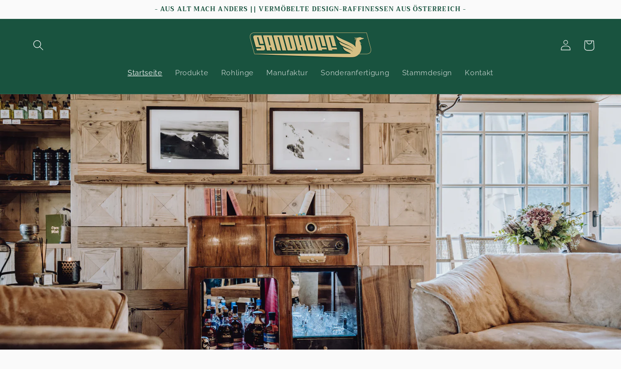

--- FILE ---
content_type: text/html; charset=utf-8
request_url: https://sandhoff.at/
body_size: 31562
content:
<!doctype html>
<html class="no-js" lang="de">
<!-- Google Tag Manager -->
<script>(function(w,d,s,l,i){w[l]=w[l]||[];w[l].push({'gtm.start':
new Date().getTime(),event:'gtm.js'});var f=d.getElementsByTagName(s)[0],
j=d.createElement(s),dl=l!='dataLayer'?'&l='+l:'';j.async=true;j.src=
'https://www.googletagmanager.com/gtm.js?id='+i+dl;f.parentNode.insertBefore(j,f);
})(window,document,'script','dataLayer','GTM-T8DCZJ7');</script>
<!-- End Google Tag Manager -->
  <head>

<!-- AMPIFY-ME:START -->

<!-- AMPIFY-ME:END -->

    <meta charset="utf-8">
    <meta http-equiv="X-UA-Compatible" content="IE=edge">
    <meta name="viewport" content="width=device-width,initial-scale=1">
    <meta name="theme-color" content="">
    <link rel="canonical" href="https://sandhoff.at/">
    <link rel="preconnect" href="https://cdn.shopify.com" crossorigin><link rel="icon" type="image/png" href="//sandhoff.at/cdn/shop/files/Sandhoff_Logo_2022_Icon_Outline_RGB.png?crop=center&height=32&v=1666776462&width=32"><link rel="preconnect" href="https://fonts.shopifycdn.com" crossorigin><title>
      SANDHOFF - AUS ALT MACH ANDERS
</title>

    
      <meta name="description" content="Der Oldtimer für Ihr Wohnzimmer. Wir hauchen hochwertigen alten Objekten/Möbeln neues Leben ein und geben ihnen einen neuen Zweck. Möbelmanufaktur in Perwang am Grabensee / Österreich. INTERIOR WITH A TWIST - VOM MÖBELSTÜCK ZUM MEISTERSTÜCK">
    

    

<meta property="og:site_name" content="SANDHOFF">
<meta property="og:url" content="https://sandhoff.at/">
<meta property="og:title" content="SANDHOFF - AUS ALT MACH ANDERS">
<meta property="og:type" content="website">
<meta property="og:description" content="Der Oldtimer für Ihr Wohnzimmer. Wir hauchen hochwertigen alten Objekten/Möbeln neues Leben ein und geben ihnen einen neuen Zweck. Möbelmanufaktur in Perwang am Grabensee / Österreich. INTERIOR WITH A TWIST - VOM MÖBELSTÜCK ZUM MEISTERSTÜCK"><meta property="og:image" content="http://sandhoff.at/cdn/shop/files/SANDHOFF_shooting_sepp_si.stra-2.jpg?v=1666687342">
  <meta property="og:image:secure_url" content="https://sandhoff.at/cdn/shop/files/SANDHOFF_shooting_sepp_si.stra-2.jpg?v=1666687342">
  <meta property="og:image:width" content="1920">
  <meta property="og:image:height" content="1280"><meta name="twitter:card" content="summary_large_image">
<meta name="twitter:title" content="SANDHOFF - AUS ALT MACH ANDERS">
<meta name="twitter:description" content="Der Oldtimer für Ihr Wohnzimmer. Wir hauchen hochwertigen alten Objekten/Möbeln neues Leben ein und geben ihnen einen neuen Zweck. Möbelmanufaktur in Perwang am Grabensee / Österreich. INTERIOR WITH A TWIST - VOM MÖBELSTÜCK ZUM MEISTERSTÜCK">


    <script src="//sandhoff.at/cdn/shop/t/2/assets/global.js?v=149496944046504657681666686738" defer="defer"></script>
    <script>window.performance && window.performance.mark && window.performance.mark('shopify.content_for_header.start');</script><meta id="shopify-digital-wallet" name="shopify-digital-wallet" content="/66964193580/digital_wallets/dialog">
<script async="async" src="/checkouts/internal/preloads.js?locale=de-AT"></script>
<script id="shopify-features" type="application/json">{"accessToken":"1ca3ff1765209207a14b3978601c76c9","betas":["rich-media-storefront-analytics"],"domain":"sandhoff.at","predictiveSearch":true,"shopId":66964193580,"locale":"de"}</script>
<script>var Shopify = Shopify || {};
Shopify.shop = "sandhoff.myshopify.com";
Shopify.locale = "de";
Shopify.currency = {"active":"EUR","rate":"1.0"};
Shopify.country = "AT";
Shopify.theme = {"name":"Craft","id":136671691052,"schema_name":"Craft","schema_version":"5.0.1","theme_store_id":1368,"role":"main"};
Shopify.theme.handle = "null";
Shopify.theme.style = {"id":null,"handle":null};
Shopify.cdnHost = "sandhoff.at/cdn";
Shopify.routes = Shopify.routes || {};
Shopify.routes.root = "/";</script>
<script type="module">!function(o){(o.Shopify=o.Shopify||{}).modules=!0}(window);</script>
<script>!function(o){function n(){var o=[];function n(){o.push(Array.prototype.slice.apply(arguments))}return n.q=o,n}var t=o.Shopify=o.Shopify||{};t.loadFeatures=n(),t.autoloadFeatures=n()}(window);</script>
<script id="shop-js-analytics" type="application/json">{"pageType":"index"}</script>
<script defer="defer" async type="module" src="//sandhoff.at/cdn/shopifycloud/shop-js/modules/v2/client.init-shop-cart-sync_HUjMWWU5.de.esm.js"></script>
<script defer="defer" async type="module" src="//sandhoff.at/cdn/shopifycloud/shop-js/modules/v2/chunk.common_QpfDqRK1.esm.js"></script>
<script type="module">
  await import("//sandhoff.at/cdn/shopifycloud/shop-js/modules/v2/client.init-shop-cart-sync_HUjMWWU5.de.esm.js");
await import("//sandhoff.at/cdn/shopifycloud/shop-js/modules/v2/chunk.common_QpfDqRK1.esm.js");

  window.Shopify.SignInWithShop?.initShopCartSync?.({"fedCMEnabled":true,"windoidEnabled":true});

</script>
<script>(function() {
  var isLoaded = false;
  function asyncLoad() {
    if (isLoaded) return;
    isLoaded = true;
    var urls = ["https:\/\/gdprcdn.b-cdn.net\/js\/gdpr_cookie_consent.min.js?shop=sandhoff.myshopify.com"];
    for (var i = 0; i < urls.length; i++) {
      var s = document.createElement('script');
      s.type = 'text/javascript';
      s.async = true;
      s.src = urls[i];
      var x = document.getElementsByTagName('script')[0];
      x.parentNode.insertBefore(s, x);
    }
  };
  if(window.attachEvent) {
    window.attachEvent('onload', asyncLoad);
  } else {
    window.addEventListener('load', asyncLoad, false);
  }
})();</script>
<script id="__st">var __st={"a":66964193580,"offset":3600,"reqid":"d3013cc2-0cb7-4958-8ae7-cce1da957ba9-1768813112","pageurl":"sandhoff.at\/","u":"36c7c94de51e","p":"home"};</script>
<script>window.ShopifyPaypalV4VisibilityTracking = true;</script>
<script id="captcha-bootstrap">!function(){'use strict';const t='contact',e='account',n='new_comment',o=[[t,t],['blogs',n],['comments',n],[t,'customer']],c=[[e,'customer_login'],[e,'guest_login'],[e,'recover_customer_password'],[e,'create_customer']],r=t=>t.map((([t,e])=>`form[action*='/${t}']:not([data-nocaptcha='true']) input[name='form_type'][value='${e}']`)).join(','),a=t=>()=>t?[...document.querySelectorAll(t)].map((t=>t.form)):[];function s(){const t=[...o],e=r(t);return a(e)}const i='password',u='form_key',d=['recaptcha-v3-token','g-recaptcha-response','h-captcha-response',i],f=()=>{try{return window.sessionStorage}catch{return}},m='__shopify_v',_=t=>t.elements[u];function p(t,e,n=!1){try{const o=window.sessionStorage,c=JSON.parse(o.getItem(e)),{data:r}=function(t){const{data:e,action:n}=t;return t[m]||n?{data:e,action:n}:{data:t,action:n}}(c);for(const[e,n]of Object.entries(r))t.elements[e]&&(t.elements[e].value=n);n&&o.removeItem(e)}catch(o){console.error('form repopulation failed',{error:o})}}const l='form_type',E='cptcha';function T(t){t.dataset[E]=!0}const w=window,h=w.document,L='Shopify',v='ce_forms',y='captcha';let A=!1;((t,e)=>{const n=(g='f06e6c50-85a8-45c8-87d0-21a2b65856fe',I='https://cdn.shopify.com/shopifycloud/storefront-forms-hcaptcha/ce_storefront_forms_captcha_hcaptcha.v1.5.2.iife.js',D={infoText:'Durch hCaptcha geschützt',privacyText:'Datenschutz',termsText:'Allgemeine Geschäftsbedingungen'},(t,e,n)=>{const o=w[L][v],c=o.bindForm;if(c)return c(t,g,e,D).then(n);var r;o.q.push([[t,g,e,D],n]),r=I,A||(h.body.append(Object.assign(h.createElement('script'),{id:'captcha-provider',async:!0,src:r})),A=!0)});var g,I,D;w[L]=w[L]||{},w[L][v]=w[L][v]||{},w[L][v].q=[],w[L][y]=w[L][y]||{},w[L][y].protect=function(t,e){n(t,void 0,e),T(t)},Object.freeze(w[L][y]),function(t,e,n,w,h,L){const[v,y,A,g]=function(t,e,n){const i=e?o:[],u=t?c:[],d=[...i,...u],f=r(d),m=r(i),_=r(d.filter((([t,e])=>n.includes(e))));return[a(f),a(m),a(_),s()]}(w,h,L),I=t=>{const e=t.target;return e instanceof HTMLFormElement?e:e&&e.form},D=t=>v().includes(t);t.addEventListener('submit',(t=>{const e=I(t);if(!e)return;const n=D(e)&&!e.dataset.hcaptchaBound&&!e.dataset.recaptchaBound,o=_(e),c=g().includes(e)&&(!o||!o.value);(n||c)&&t.preventDefault(),c&&!n&&(function(t){try{if(!f())return;!function(t){const e=f();if(!e)return;const n=_(t);if(!n)return;const o=n.value;o&&e.removeItem(o)}(t);const e=Array.from(Array(32),(()=>Math.random().toString(36)[2])).join('');!function(t,e){_(t)||t.append(Object.assign(document.createElement('input'),{type:'hidden',name:u})),t.elements[u].value=e}(t,e),function(t,e){const n=f();if(!n)return;const o=[...t.querySelectorAll(`input[type='${i}']`)].map((({name:t})=>t)),c=[...d,...o],r={};for(const[a,s]of new FormData(t).entries())c.includes(a)||(r[a]=s);n.setItem(e,JSON.stringify({[m]:1,action:t.action,data:r}))}(t,e)}catch(e){console.error('failed to persist form',e)}}(e),e.submit())}));const S=(t,e)=>{t&&!t.dataset[E]&&(n(t,e.some((e=>e===t))),T(t))};for(const o of['focusin','change'])t.addEventListener(o,(t=>{const e=I(t);D(e)&&S(e,y())}));const B=e.get('form_key'),M=e.get(l),P=B&&M;t.addEventListener('DOMContentLoaded',(()=>{const t=y();if(P)for(const e of t)e.elements[l].value===M&&p(e,B);[...new Set([...A(),...v().filter((t=>'true'===t.dataset.shopifyCaptcha))])].forEach((e=>S(e,t)))}))}(h,new URLSearchParams(w.location.search),n,t,e,['guest_login'])})(!0,!0)}();</script>
<script integrity="sha256-4kQ18oKyAcykRKYeNunJcIwy7WH5gtpwJnB7kiuLZ1E=" data-source-attribution="shopify.loadfeatures" defer="defer" src="//sandhoff.at/cdn/shopifycloud/storefront/assets/storefront/load_feature-a0a9edcb.js" crossorigin="anonymous"></script>
<script data-source-attribution="shopify.dynamic_checkout.dynamic.init">var Shopify=Shopify||{};Shopify.PaymentButton=Shopify.PaymentButton||{isStorefrontPortableWallets:!0,init:function(){window.Shopify.PaymentButton.init=function(){};var t=document.createElement("script");t.src="https://sandhoff.at/cdn/shopifycloud/portable-wallets/latest/portable-wallets.de.js",t.type="module",document.head.appendChild(t)}};
</script>
<script data-source-attribution="shopify.dynamic_checkout.buyer_consent">
  function portableWalletsHideBuyerConsent(e){var t=document.getElementById("shopify-buyer-consent"),n=document.getElementById("shopify-subscription-policy-button");t&&n&&(t.classList.add("hidden"),t.setAttribute("aria-hidden","true"),n.removeEventListener("click",e))}function portableWalletsShowBuyerConsent(e){var t=document.getElementById("shopify-buyer-consent"),n=document.getElementById("shopify-subscription-policy-button");t&&n&&(t.classList.remove("hidden"),t.removeAttribute("aria-hidden"),n.addEventListener("click",e))}window.Shopify?.PaymentButton&&(window.Shopify.PaymentButton.hideBuyerConsent=portableWalletsHideBuyerConsent,window.Shopify.PaymentButton.showBuyerConsent=portableWalletsShowBuyerConsent);
</script>
<script data-source-attribution="shopify.dynamic_checkout.cart.bootstrap">document.addEventListener("DOMContentLoaded",(function(){function t(){return document.querySelector("shopify-accelerated-checkout-cart, shopify-accelerated-checkout")}if(t())Shopify.PaymentButton.init();else{new MutationObserver((function(e,n){t()&&(Shopify.PaymentButton.init(),n.disconnect())})).observe(document.body,{childList:!0,subtree:!0})}}));
</script>
<script id="sections-script" data-sections="header,footer" defer="defer" src="//sandhoff.at/cdn/shop/t/2/compiled_assets/scripts.js?v=323"></script>
<script>window.performance && window.performance.mark && window.performance.mark('shopify.content_for_header.end');</script>


    <style data-shopify>
      @font-face {
  font-family: Raleway;
  font-weight: 400;
  font-style: normal;
  font-display: swap;
  src: url("//sandhoff.at/cdn/fonts/raleway/raleway_n4.2c76ddd103ff0f30b1230f13e160330ff8b2c68a.woff2") format("woff2"),
       url("//sandhoff.at/cdn/fonts/raleway/raleway_n4.c057757dddc39994ad5d9c9f58e7c2c2a72359a9.woff") format("woff");
}

      @font-face {
  font-family: Raleway;
  font-weight: 700;
  font-style: normal;
  font-display: swap;
  src: url("//sandhoff.at/cdn/fonts/raleway/raleway_n7.740cf9e1e4566800071db82eeca3cca45f43ba63.woff2") format("woff2"),
       url("//sandhoff.at/cdn/fonts/raleway/raleway_n7.84943791ecde186400af8db54cf3b5b5e5049a8f.woff") format("woff");
}

      @font-face {
  font-family: Raleway;
  font-weight: 400;
  font-style: italic;
  font-display: swap;
  src: url("//sandhoff.at/cdn/fonts/raleway/raleway_i4.aaa73a72f55a5e60da3e9a082717e1ed8f22f0a2.woff2") format("woff2"),
       url("//sandhoff.at/cdn/fonts/raleway/raleway_i4.650670cc243082f8988ecc5576b6d613cfd5a8ee.woff") format("woff");
}

      @font-face {
  font-family: Raleway;
  font-weight: 700;
  font-style: italic;
  font-display: swap;
  src: url("//sandhoff.at/cdn/fonts/raleway/raleway_i7.6d68e3c55f3382a6b4f1173686f538d89ce56dbc.woff2") format("woff2"),
       url("//sandhoff.at/cdn/fonts/raleway/raleway_i7.ed82a5a5951418ec5b6b0a5010cb65216574b2bd.woff") format("woff");
}

      @font-face {
  font-family: Trirong;
  font-weight: 700;
  font-style: normal;
  font-display: swap;
  src: url("//sandhoff.at/cdn/fonts/trirong/trirong_n7.a33ed6536f9a7c6d7a9d0b52e1e13fd44f544eff.woff2") format("woff2"),
       url("//sandhoff.at/cdn/fonts/trirong/trirong_n7.cdb88d0f8e5c427b393745c8cdeb8bc085cbacff.woff") format("woff");
}


      :root {
        --font-body-family: Raleway, sans-serif;
        --font-body-style: normal;
        --font-body-weight: 400;
        --font-body-weight-bold: 700;

        --font-heading-family: Trirong, serif;
        --font-heading-style: normal;
        --font-heading-weight: 700;

        --font-body-scale: 1.1;
        --font-heading-scale: 0.9090909090909091;

        --color-base-text: 25, 83, 63;
        --color-shadow: 25, 83, 63;
        --color-base-background-1: 250, 250, 250;
        --color-base-background-2: 172, 184, 174;
        --color-base-solid-button-labels: 214, 191, 133;
        --color-base-outline-button-labels: 25, 83, 63;
        --color-base-accent-1: 25, 83, 63;
        --color-base-accent-2: 18, 46, 29;
        --payment-terms-background-color: #fafafa;

        --gradient-base-background-1: #fafafa;
        --gradient-base-background-2: #acb8ae;
        --gradient-base-accent-1: #19533f;
        --gradient-base-accent-2: #122e1d;

        --media-padding: px;
        --media-border-opacity: 0.1;
        --media-border-width: 0px;
        --media-radius: 6px;
        --media-shadow-opacity: 0.0;
        --media-shadow-horizontal-offset: 0px;
        --media-shadow-vertical-offset: 4px;
        --media-shadow-blur-radius: 5px;
        --media-shadow-visible: 0;

        --page-width: 120rem;
        --page-width-margin: 0rem;

        --product-card-image-padding: 0.0rem;
        --product-card-corner-radius: 0.6rem;
        --product-card-text-alignment: left;
        --product-card-border-width: 0.1rem;
        --product-card-border-opacity: 0.1;
        --product-card-shadow-opacity: 0.0;
        --product-card-shadow-visible: 0;
        --product-card-shadow-horizontal-offset: 0.0rem;
        --product-card-shadow-vertical-offset: 0.4rem;
        --product-card-shadow-blur-radius: 0.5rem;

        --collection-card-image-padding: 0.0rem;
        --collection-card-corner-radius: 0.6rem;
        --collection-card-text-alignment: left;
        --collection-card-border-width: 0.1rem;
        --collection-card-border-opacity: 0.1;
        --collection-card-shadow-opacity: 0.0;
        --collection-card-shadow-visible: 0;
        --collection-card-shadow-horizontal-offset: 0.0rem;
        --collection-card-shadow-vertical-offset: 0.4rem;
        --collection-card-shadow-blur-radius: 0.5rem;

        --blog-card-image-padding: 0.0rem;
        --blog-card-corner-radius: 0.6rem;
        --blog-card-text-alignment: left;
        --blog-card-border-width: 0.1rem;
        --blog-card-border-opacity: 0.1;
        --blog-card-shadow-opacity: 0.0;
        --blog-card-shadow-visible: 0;
        --blog-card-shadow-horizontal-offset: 0.0rem;
        --blog-card-shadow-vertical-offset: 0.4rem;
        --blog-card-shadow-blur-radius: 0.5rem;

        --badge-corner-radius: 0.6rem;

        --popup-border-width: 1px;
        --popup-border-opacity: 0.5;
        --popup-corner-radius: 6px;
        --popup-shadow-opacity: 0.0;
        --popup-shadow-horizontal-offset: 0px;
        --popup-shadow-vertical-offset: 4px;
        --popup-shadow-blur-radius: 5px;

        --drawer-border-width: 1px;
        --drawer-border-opacity: 0.1;
        --drawer-shadow-opacity: 0.0;
        --drawer-shadow-horizontal-offset: 0px;
        --drawer-shadow-vertical-offset: 4px;
        --drawer-shadow-blur-radius: 5px;

        --spacing-sections-desktop: 0px;
        --spacing-sections-mobile: 0px;

        --grid-desktop-vertical-spacing: 20px;
        --grid-desktop-horizontal-spacing: 20px;
        --grid-mobile-vertical-spacing: 10px;
        --grid-mobile-horizontal-spacing: 10px;

        --text-boxes-border-opacity: 0.1;
        --text-boxes-border-width: 0px;
        --text-boxes-radius: 6px;
        --text-boxes-shadow-opacity: 0.0;
        --text-boxes-shadow-visible: 0;
        --text-boxes-shadow-horizontal-offset: 0px;
        --text-boxes-shadow-vertical-offset: 4px;
        --text-boxes-shadow-blur-radius: 5px;

        --buttons-radius: 6px;
        --buttons-radius-outset: 7px;
        --buttons-border-width: 1px;
        --buttons-border-opacity: 1.0;
        --buttons-shadow-opacity: 0.0;
        --buttons-shadow-visible: 0;
        --buttons-shadow-horizontal-offset: 0px;
        --buttons-shadow-vertical-offset: 4px;
        --buttons-shadow-blur-radius: 5px;
        --buttons-border-offset: 0.3px;

        --inputs-radius: 6px;
        --inputs-border-width: 1px;
        --inputs-border-opacity: 0.55;
        --inputs-shadow-opacity: 0.0;
        --inputs-shadow-horizontal-offset: 0px;
        --inputs-margin-offset: 0px;
        --inputs-shadow-vertical-offset: 4px;
        --inputs-shadow-blur-radius: 5px;
        --inputs-radius-outset: 7px;

        --variant-pills-radius: 40px;
        --variant-pills-border-width: 1px;
        --variant-pills-border-opacity: 0.55;
        --variant-pills-shadow-opacity: 0.0;
        --variant-pills-shadow-horizontal-offset: 0px;
        --variant-pills-shadow-vertical-offset: 4px;
        --variant-pills-shadow-blur-radius: 5px;
      }

      *,
      *::before,
      *::after {
        box-sizing: inherit;
      }

      html {
        box-sizing: border-box;
        font-size: calc(var(--font-body-scale) * 62.5%);
        height: 100%;
      }

      body {
        display: grid;
        grid-template-rows: auto auto 1fr auto;
        grid-template-columns: 100%;
        min-height: 100%;
        margin: 0;
        font-size: 1.5rem;
        letter-spacing: 0.06rem;
        line-height: calc(1 + 0.8 / var(--font-body-scale));
        font-family: var(--font-body-family);
        font-style: var(--font-body-style);
        font-weight: var(--font-body-weight);
      }
<!-- Google Tag Manager (noscript) -->
<noscript><iframe src="https://www.googletagmanager.com/ns.html?id=GTM-T8DCZJ7"
height="0" width="0" style="display:none;visibility:hidden"></iframe></noscript>
<!-- End Google Tag Manager (noscript) -->
      
      @media screen and (min-width: 750px) {
        body {
          font-size: 1.6rem;
        }
      }
    </style>

    <link href="//sandhoff.at/cdn/shop/t/2/assets/base.css?v=88290808517547527771666686739" rel="stylesheet" type="text/css" media="all" />
<link rel="preload" as="font" href="//sandhoff.at/cdn/fonts/raleway/raleway_n4.2c76ddd103ff0f30b1230f13e160330ff8b2c68a.woff2" type="font/woff2" crossorigin><link rel="preload" as="font" href="//sandhoff.at/cdn/fonts/trirong/trirong_n7.a33ed6536f9a7c6d7a9d0b52e1e13fd44f544eff.woff2" type="font/woff2" crossorigin><link rel="stylesheet" href="//sandhoff.at/cdn/shop/t/2/assets/component-predictive-search.css?v=83512081251802922551666686737" media="print" onload="this.media='all'"><script>document.documentElement.className = document.documentElement.className.replace('no-js', 'js');
    if (Shopify.designMode) {
      document.documentElement.classList.add('shopify-design-mode');
    }
    </script>
  <!-- BEGIN app block: shopify://apps/consentmo-gdpr/blocks/gdpr_cookie_consent/4fbe573f-a377-4fea-9801-3ee0858cae41 -->


<!-- END app block --><!-- BEGIN app block: shopify://apps/fontify/blocks/app-embed/334490e2-2153-4a2e-a452-e90bdeffa3cc --><link rel="preconnect" href="https://cdn.nitroapps.co" crossorigin=""><!-- Shop metafields --><script>
    console.log(null);
    console.log(null);
  </script><script
  type="text/javascript"
  id="fontify-scripts"
>
  
  (function () {
    // Prevent duplicate execution
    if (window.fontifyScriptInitialized) {
      return;
    }
    window.fontifyScriptInitialized = true;

    if (window.opener) {
      // Remove existing listener if any before adding new one
      if (window.fontifyMessageListener) {
        window.removeEventListener('message', window.fontifyMessageListener, false);
      }

      function watchClosedWindow() {
        let itv = setInterval(function () {
          if (!window.opener || window.opener.closed) {
            clearInterval(itv);
            window.close();
          }
        }, 1000);
      }

      // Helper function to inject scripts and links from vite-tag content
      function injectScript(encodedContent) {
        

        // Decode HTML entities
        const tempTextarea = document.createElement('textarea');
        tempTextarea.innerHTML = encodedContent;
        const viteContent = tempTextarea.value;

        // Parse HTML content
        const tempDiv = document.createElement('div');
        tempDiv.innerHTML = viteContent;

        // Track duplicates within tempDiv only
        const scriptIds = new Set();
        const scriptSrcs = new Set();
        const linkKeys = new Set();

        // Helper to clone element attributes
        function cloneAttributes(source, target) {
          Array.from(source.attributes).forEach(function(attr) {
            if (attr.name === 'crossorigin') {
              target.crossOrigin = attr.value;
            } else {
              target.setAttribute(attr.name, attr.value);
            }
          });
          if (source.textContent) {
            target.textContent = source.textContent;
          }
        }

        // Inject scripts (filter duplicates within tempDiv)
        tempDiv.querySelectorAll('script').forEach(function(script) {
          const scriptId = script.getAttribute('id');
          const scriptSrc = script.getAttribute('src');

          // Skip if duplicate in tempDiv
          if ((scriptId && scriptIds.has(scriptId)) || (scriptSrc && scriptSrcs.has(scriptSrc))) {
            return;
          }

          // Track script
          if (scriptId) scriptIds.add(scriptId);
          if (scriptSrc) scriptSrcs.add(scriptSrc);

          // Clone and inject
          const newScript = document.createElement('script');
          cloneAttributes(script, newScript);

          document.head.appendChild(newScript);
        });

        // Inject links (filter duplicates within tempDiv)
        tempDiv.querySelectorAll('link').forEach(function(link) {
          const linkHref = link.getAttribute('href');
          const linkRel = link.getAttribute('rel') || '';
          const key = linkHref + '|' + linkRel;

          // Skip if duplicate in tempDiv
          if (linkHref && linkKeys.has(key)) {
            return;
          }

          // Track link
          if (linkHref) linkKeys.add(key);

          // Clone and inject
          const newLink = document.createElement('link');
          cloneAttributes(link, newLink);
          document.head.appendChild(newLink);
        });
      }

      // Function to apply preview font data


      function receiveMessage(event) {
        watchClosedWindow();
        if (event.data.action == 'fontify_ready') {
          console.log('fontify_ready');
          injectScript(`&lt;!-- BEGIN app snippet: vite-tag --&gt;


  &lt;script src=&quot;https://cdn.shopify.com/extensions/019bafe3-77e1-7e6a-87b2-cbeff3e5cd6f/fontify-polaris-11/assets/main-B3V8Mu2P.js&quot; type=&quot;module&quot; crossorigin=&quot;anonymous&quot;&gt;&lt;/script&gt;

&lt;!-- END app snippet --&gt;
  &lt;!-- BEGIN app snippet: vite-tag --&gt;


  &lt;link href=&quot;//cdn.shopify.com/extensions/019bafe3-77e1-7e6a-87b2-cbeff3e5cd6f/fontify-polaris-11/assets/main-GVRB1u2d.css&quot; rel=&quot;stylesheet&quot; type=&quot;text/css&quot; media=&quot;all&quot; /&gt;

&lt;!-- END app snippet --&gt;
`);

        } else if (event.data.action == 'font_audit_ready') {
          injectScript(`&lt;!-- BEGIN app snippet: vite-tag --&gt;


  &lt;script src=&quot;https://cdn.shopify.com/extensions/019bafe3-77e1-7e6a-87b2-cbeff3e5cd6f/fontify-polaris-11/assets/audit-DDeWPAiq.js&quot; type=&quot;module&quot; crossorigin=&quot;anonymous&quot;&gt;&lt;/script&gt;

&lt;!-- END app snippet --&gt;
  &lt;!-- BEGIN app snippet: vite-tag --&gt;


  &lt;link href=&quot;//cdn.shopify.com/extensions/019bafe3-77e1-7e6a-87b2-cbeff3e5cd6f/fontify-polaris-11/assets/audit-CNr6hPle.css&quot; rel=&quot;stylesheet&quot; type=&quot;text/css&quot; media=&quot;all&quot; /&gt;

&lt;!-- END app snippet --&gt;
`);

        } else if (event.data.action == 'preview_font_data') {
          const fontData = event?.data || null;
          window.fontifyPreviewData = fontData;
          injectScript(`&lt;!-- BEGIN app snippet: vite-tag --&gt;


  &lt;script src=&quot;https://cdn.shopify.com/extensions/019bafe3-77e1-7e6a-87b2-cbeff3e5cd6f/fontify-polaris-11/assets/preview-CH6oXAfY.js&quot; type=&quot;module&quot; crossorigin=&quot;anonymous&quot;&gt;&lt;/script&gt;

&lt;!-- END app snippet --&gt;
`);
        }
      }

      // Store reference to listener for cleanup
      window.fontifyMessageListener = receiveMessage;
      window.addEventListener('message', receiveMessage, false);

      // Send init message when window is opened from opener
      if (window.opener) {
        window.opener.postMessage({ action: `${window.name}_init`, data: JSON.parse(JSON.stringify({})) }, '*');
      }
    }
  })();
</script>


<!-- END app block --><!-- BEGIN app block: shopify://apps/sa-request-a-quote/blocks/app-embed-block/56d84fcb-37c7-4592-bb51-641b7ec5eef0 -->


<script type="text/javascript">
    var config = {"settings":{"app_url":"https:\/\/quote.globosoftware.net","shop_url":"sandhoff.myshopify.com","domain":"sandhoff.at","front_shop_url":"sandhoff.at","collection_enable":"1","product_enable":"1","rfq_page":"sonderanfertigung","rfq_history":"sonderanfertigung","lang_translations":[],"translation_default":{"button":"auf Anfrage","popupsuccess":"The product %s is added to your quote.","popupproductselection":"Products selection","popupreviewinformation":"Review information","popupcontactinformation":"Contact information","popupcontinue":"Continue Shopping","popupviewquote":"View Quote","popupnextstep":"Next step","popuppreviousstep":"Previous step","productsubheading":"Enter your quote quantity for each variant","popupcontactinformationheading":"Contact information","popupcontactinformationsubheading":"In order to to reach out to you we would like to know a bit more about you.","popupback":"Back","popupupdate":"Update","popupproducts":"Products","popupproductssubheading":"The following products will be added to your quote request","popupthankyou":"Thank you","toast_message":"Product added to quote","pageempty":"Your quote is currently empty.","pagebutton":"Submit Request","pagesuccess":"Thank you for submitting a request a quote!","pagecontinueshopping":"Continue Shopping","pageimage":"","pageproduct":"Product","pagevendor":"Vendor","pagesku":"SKU","pageoption":"Option","pagequantity":"Quantity","pageprice":"Price","pageremove":"Remove","error_messages":{"required":"Please fill in this field","invalid_name":"Invalid name","invalid_email":"Invalid email","invalid_phone":"Invalid phone","file_size_limit":"File size exceed limit","file_not_allowed":"File extension is not allowed","required_captcha":"Please verify captcha"},"historylogin":"You have to {login|login} to use Quote history feature.","historyempty":"You haven't placed any quote yet.","historyaccount":"Account Information","historycustomer":"Customer Name","historyid":"","historydate":"Date","historyitems":"Items","historyaction":"Action","historyview":"View","login_to_show_price_button":"Login to see price","message_toast":"Product added to quote"},"show_buynow":2,"show_atc":2,"show_price":1,"convert_cart_enable":"2","redirectUrl":"https:\/\/sandhoff.at\/pages\/sonderanfertigung","message_type_afteratq":"redirect","require_login":0,"login_to_show_price":0,"login_to_show_price_button_background":"#000","login_to_show_price_button_text_color":"#fff","selector":{"buynow_selector":".buynow_selector","addtocart_selector":".addtocart_selector","price_selector":".price_selector"},"money_format":"€","money_format_full":"€{{amount_with_comma_separator}}","rules":{"all":{"enable":false},"manual":{"enable":true,"manual_products":"8032654852396"},"automate":{"enable":false,"automate_rule":[{"value":null,"where":"NOT_EQUALS","select":"TITLE"}],"automate_operator":"and"}},"hide_price_rule":{"manual":{"ids":[]},"automate":{"operator":"and","rule":[{"select":"TITLE","value":null,"where":"CONTAINS"}]}},"settings":{"historylogin":"You have to {login|login} to use Quote history feature."},"file_extension":["pdf","jpg","jpeg","psd"],"reCAPTCHASiteKey":"","product_field_display":["image","option","qty"],"form_elements":[{"id":371022,"form_id":18786,"code":"name","type":"text","subtype":null,"label":"Name","default":null,"placeholder":"Enter your name","className":null,"maxlength":null,"rows":null,"required":1,"validate":null,"allow_multiple":null,"width":"50","description":null,"created_at":"2022-11-30 19:14:00","updated_at":"2022-11-30 19:14:00"},{"id":371023,"form_id":18786,"code":"email","type":"text","subtype":null,"label":"Email","default":null,"placeholder":"Enter your email","className":null,"maxlength":null,"rows":null,"required":1,"validate":null,"allow_multiple":null,"width":"50","description":null,"created_at":"2022-11-30 19:14:00","updated_at":"2022-11-30 19:14:00"},{"id":371024,"form_id":18786,"code":"message","type":"textarea","subtype":null,"label":"Message","default":null,"placeholder":"Message","className":null,"maxlength":null,"rows":null,"required":1,"validate":null,"allow_multiple":null,"width":"50","description":null,"created_at":"2022-11-30 19:14:00","updated_at":"2022-11-30 19:14:00"}],"quote_widget_enable":false,"quote_widget_action":"go_to_quote_page","quote_widget_icon":"","quote_widget_label":"Quote ({numOfItem})","quote_widget_background":"#417505","quote_widget_color":"#fff","quote_widget_position":"#000","enable_custom_price":"0","button_background":"#ffffff","button_color":"#19533f","buttonfont":"14px","popup_primary_bg_color":"#4a4a4a"}}
    window.GRFQConfigs = window.GRFQConfigs || {};
    
    GRFQConfigs.classes = {
        rfqButton: 'rfq-btn',
        rfqCollectionButton: 'rfq-collection-btn',
        rfqCartButton: 'rfq-btn-cart',
        rfqLoginButton: 'grfq-login-to-see-price-btn',
        rfqTheme: 'rfq-theme',
        rfqHidden: 'rfq-hidden',
        rfqHidePrice: 'GRFQHidePrice',
        rfqHideAtcBtn: 'GRFQHideAddToCartButton',
        rfqHideBuynowBtn: 'GRFQHideBuyNowButton',
        rfqCollectionContent: 'rfq-collection-content',
        rfqCollectionLoaded: 'rfq-collection-loaded',
        rfqCollectionItem: 'rfq-collection-item',
        rfqCollectionVariantSelector: 'rfq-variant-id',
        rfqSingleProductForm: 'rfq-product-form',
        rfqCollectionProductForm: 'rfq-collection-form',
        rfqFeatureProductForm: 'rfq-feature-form',
        rfqQuickviewProductForm: 'rfq-quickview-form',
        rfqCollectionActivator: 'rfq-variant-selector'
    }
    GRFQConfigs.selector = {
        productForm: [
            ".home-product form[action*=\"/cart/add\"]",
            ".shop-product form[action*=\"/cart/add\"]",
            "#shopify-section-featured-product form[action*=\"/cart/add\"]",
            "form.apb-product-form",
            ".product-form__buy-buttons form[action*=\"/cart/add\"]",
            "product-form form[action*=\"/cart/add\"]",
            ".product-form form[action*=\"/cart/add\"]",
            ".product-page form[action*=\"/cart/add\"]",
            ".product-add form[action*=\"/cart/add\"]",
            "[id*=\"ProductSection--\"] form[action*=\"/cart/add\"]",
            "form#add-to-cart-form",
            "form.sf-cart__form",
            "form.productForm",
            "form.product-form",
            "form.product-single__form",
            "form.shopify-product-form:not(#product-form-installment)",
            "form.atc-form",
            "form.atc-form-mobile",
            "form[action*=\"/cart/add\"]:not([hidden]):not(#product-form-installment)"
        ],
        addtocart_selector: "#shopify_add_to_cart,.product-form .btn-cart,.js-product-button-add-to-cart,.shopify-product-form .btn-addtocart,#product-add-to-cart,.shopify-product-form .add_to_cart,.product-details__add-to-cart-button,.shopify-product-form .product-submit,.product-form__cart-buttons,.shopify-product-form input[type=\"submit\"],.js-product-form button[type=\"submit\"],form.product-purchase-form button[type=\"submit\"],#addToCart,#AddToCart,[data-btn-type=\"add-to-cart\"],.default-cart-button__button,.shopify-product-form button[data-add-to-cart],form[data-product-form] .add-to-cart-btn,.product__submit__add,.product-form .add-to-cart-button,.product-form__cart-submit,.shopify-product-form button[data-product-add],#AddToCart--product-template,.product-buy-buttons--cta,.product-form__add-btn,form[data-type=\"add-to-cart-form\"] .product__add-to-cart,.productForm .productForm-submit,.ProductForm__AddToCart,.shopify-product-form .btn--add-to-cart,.ajax-product-form button[data-add-to-cart],.shopify-product-form .product__submit__add,form[data-product-form] .add-to-cart,.product-form .product__submit__add,.shopify-product-form button[type=\"submit\"][data-add-button],.product-form .product-form__add-button,.product-form__submit,.product-single__form .add-to-cart,form#AddToCartForm button#AddToCart,form.shopify-product-form button.add-to-cart,form[action*=\"/cart/add\"] [name=\"add\"],form[action*=\"/cart/add\"] button#AddToCartDesk, form[data-product-form] button[data-product-add], .product-form--atc-button[data-product-atc], .globo-validationForm, button.single_add_to_cart_button, input#AddToCart-product-template, button[data-action=\"add-to-cart\"], .product-details-wrapper .add-to-cart input, form.product-menu-form .product-menu-button[data-product-menu-button-atc], .product-add input#AddToCart, #product-content #add-to-cart #addToCart, .product-form-submit-wrap .add-to-cart-button, .productForm-block .productForm-submit, .btn-wrapper-c .add, .product-submit input.add-to-cart, .form-element-quantity-submit .form-element-submit-button, .quantity-submit-row__submit input, form#AddToCartForm .product-add input#addToCart, .product__form .product__add-to-cart, #product-description form .product-add .add, .product-add input.button.product-add-available, .globo__validation-default, #product-area .product-details-wrapper .options .selector-wrapper .submit,.product_type_simple add_to_cart_button,.pr_atc,.js-product-button-add-to-cart,.product-cta,.tt-btn-addtocart,.product-card-interaction,.product-item__quick-form,.product--quick-add,.btn--quick[data-add-to-cart],.product-card-btn__btn,.productitem--action-atc,.quick-add-btn,.quick-add-button,.product-item__quick-add-button,add-to-cart,.cartButton,.product_after_shop_loop_buttons,.quick-buy-product-form .pb-button-shadow,.product-form__submit,.quick-add__submit,.product__submit__add,form #AddToCart-product-template, form #AddToCart, form #addToCart-product-template, form .product__add-to-cart-button, form .product-form__cart-submit, form .add-to-cart, form .cart-functions > button, form .productitem--action-atc, form .product-form--atc-button, form .product-menu-button-atc, form .product__add-to-cart, form .add-to-cart-button, form #addToCart, form .product-detail__form__action > button, form .product-form-submit-wrap > input, form .product-form input[type=\"submit\"], form input.submit, form .add_to_cart, form .product-item-quick-shop, form #add-to-cart, form .productForm-submit, form .add-to-cart-btn, form .product-single__add-btn, form .quick-add--add-button, form .product-page--add-to-cart, form .addToCart, form .product-form .form-actions, form .button.add, form button#add, form .addtocart, form .AddtoCart, form .product-add input.add, form button#purchase, form[action*=\"/cart/add\"] button[type=\"submit\"], form .product__form button[type=\"submit\"], form #AddToCart--product-template",
        addToCartTextElement: "[data-add-to-cart-text], [data-button-text], .button-text, *:not(.icon):not(.spinner):not(.no-js):not(.spinner-inner-1):not(.spinner-inner-2):not(.spinner-inner-3)",
        collectionProductForm: ".spf-product__form, form[action*=\"/cart/add\"]",
        collectionAddToCartSelector: ".collectionPreorderAddToCartBtn, [type=\"submit\"]:not(.quick-add__submit), [name=\"add\"]:not(.quick-add__submit), .add-to-cart-btn, .pt-btn-addtocart, .js-add-to-cart, .tt-btn-addtocart, .spf-product__form-btn-addtocart, .ProductForm__AddToCart, button.gt_button.gt_product-button--add-to-cart, .button--addToCart",
        productCollectionItem: ".grid__item, .product-item, .card > .card__content .card__information,.collection-product-card,.sf__pcard,.product-item__content,.products .product-col,.pr_list_item,.pr_grid_item,.product-wrap,.tt-layout-product-item .tt-product,.products-grid .grid-item,.product-grid .indiv-product, .product-list [data-product-item],.product-list .product-block,.collection-products .collection-product,.collection__grid-loop .product-index,.product-thumbnail[data-product-thumbnail],.filters-results .product-list .card,.product-loop .product-index,#main-collection-product-grid .product-index,.collection-container .product,.featured-collection .product,.collection__grid-item,.collection-product,[data-product-grid-item],.product-grid-item.product-grid-item--featured,.collection__products .product-grid-item, .collection-alternating-product,.product-list-item, .collection-product-grid [class*=\"column\"],.collection-filters .product-grid-item, .featured-collection__content .featured-collection__item,.collection-grid .grid-item.grid-product,#CollectionProductGrid .collection-list li,.collection__products .product-item,.collection__products .product-item,#main-collection-product-grid .product-loop__item,.product-loop .product-loop__item, .products #ajaxSection c:not(.card-price),#main-collection-products .product,.grid.gap-theme > li,.mainCollectionProductGrid .grid .block-product,.collection-grid-main .items-start > .block, .s-collection__products .c-product-item,.products-grid .product,[data-section-type=\"collection\"] .group.block,.blocklayout .block.product,.sf__pcard,.product-grid .product-block,.product-list .product-block .product-block__inner, .collection.grid .product-item .product-item__wrapper,.collection--body--grid .product--root,.o-layout__item .product-card,.productgrid--items .productgrid--item .productitem,.box__collection,.collection-page__product,.collection-grid__row .product-block .product-block__inner,.ProductList .Grid__Cell .ProductItem .ProductItem__Wrapper,.items .item .item__inner,.grid-flex .product-block,.product-loop .product,.collection__products .product-tile,.product-list .product-item, .product-grid .grid-item .grid-item__content,.collection .product-item, .collection__grid .product-card .product-card-info,.collection-list .block,.collection__products .product-item,.product--root[data-product-view=grid],.grid__wrapper .product-loop__item,.collection__list-item, #CollectionSection .grid-uniform .grid-item, #shopify-section-collection-template .product-item, .collections__products .featured-collections__item, .collection-grid-section:not(.shopify-section),.spf-product-card,.product-grid-item,.productitem, .type-product-grid-item, .product-details, .featured-product-content",
        productCollectionHref: "h3[data-href*=\"/products/\"], div[data-href*=\"/products/\"], a.product-block__link[href*=\"/products/\"], a.indiv-product__link[href*=\"/products/\"], a.thumbnail__link[href*=\"/products/\"], a.product-item__link[href*=\"/products/\"], a.product-card__link[href*=\"/products/\"], a.product-card-link[href*=\"/products/\"], a.product-block__image__link[href*=\"/products/\"], a.stretched-link[href*=\"/products/\"], a.grid-product__link[href*=\"/products/\"], a.product-grid-item--link[href*=\"/products/\"], a.product-link[href*=\"/products/\"], a.product__link[href*=\"/products/\"], a.full-unstyled-link[href*=\"/products/\"], a.grid-item__link[href*=\"/products/\"], a.grid-product__link[href*=\"/products/\"], a[data-product-page-link][href*=\"/products/\"], a[href*=\"/products/\"]:not(.logo-bar__link,.ButtonGroup__Item.Button,.menu-promotion__link,.site-nav__link,.mobile-nav__link,.hero__sidebyside-image-link,.announcement-link,.breadcrumbs-list__link,.single-level-link,.d-none,.icon-twitter,.icon-facebook,.icon-pinterest,#btn,.list-menu__item.link.link--tex,.btnProductQuickview,.index-banner-slides-each,.global-banner-switch,.sub-nav-item-link,.announcement-bar__link)",
        quickViewSelector: "a.quickview-icon.quickview, .qv-icon, .previewer-button, .sca-qv-button, .product-item__action-button[data-action=\"open-modal\"], .boost-pfs-quickview-btn, .collection-product[data-action=\"show-product\"], button.product-item__quick-shop-button, .product-item__quick-shop-button-wrapper, .open-quick-view, .product-item__action-button[data-action=\"open-modal\"], .tt-btn-quickview, .product-item-quick-shop .available, .quickshop-trigger, .productitem--action-trigger:not(.productitem--action-atc), .quick-product__btn, .thumbnail, .quick_shop, a.sca-qv-button, .overlay, .quick-view, .open-quick-view, [data-product-card-link], a[rel=\"quick-view\"], a.quick-buy, div.quickview-button > a, .block-inner a.more-info, .quick-shop-modal-trigger, a.quick-view-btn, a.spo-quick-view, div.quickView-button, a.product__label--quick-shop, span.trigger-quick-view, a.act-quickview-button, a.product-modal, [data-quickshop-full], [data-quickshop-slim], [data-quickshop-trigger], .quick_view_btn, .js-quickview-trigger, [id*=\"quick-add-template\"], .js-quickbuy-button",
        quickViewProductForm: ".qv-form, .qview-form, .description-wrapper_content, .wx-product-wrapper, #sca-qv-add-item-form, .product-form, #boost-pfs-quickview-cart-form, .product.preview .shopify-product-form, .product-details__form, .gfqv-product-form, #ModalquickView form#modal_quick_view, .quick_view_form, .product_form, .quick-buy__product-form, .quick-shop-modal form[action*=\"/cart/add\"], #quick-shop-modal form[action*=\"/cart/add\"], .white-popup.quick-view form[action*=\"/cart/add\"], .quick-view form[action*=\"/cart/add\"], [id*=\"QuickShopModal-\"] form[action*=\"/cart/add\"], .quick-shop.active form[action*=\"/cart/add\"], .quick-view-panel form[action*=\"/cart/add\"], .content.product.preview form[action*=\"/cart/add\"], .quickView-wrap form[action*=\"/cart/add\"], .quick-modal form[action*=\"/cart/add\"], #colorbox form[action*=\"/cart/add\"], .product-quick-view form[action*=\"/cart/add\"], .quickform, .modal--quickshop-full, .modal--quickshop form[action*=\"/cart/add\"], .quick-shop-form, .fancybox-inner form[action*=\"/cart/add\"], #quick-view-modal form[action*=\"/cart/add\"], [data-product-modal] form[action*=\"/cart/add\"], .modal--quick-shop.modal--is-active form[action*=\"/cart/add\"]",
        searchResultSelector: ".predictive-search, .search__results__products, .search-bar__results, .predictive-search-results, #PredictiveResults, .search-results-panel, .search-flydown--results, .header-search-results-wrapper, .main_search__popup",
        searchResultItemSelector: ".predictive-search__list-item, .predictive-search__results-list li, ul li, .product-item, .search-bar__results-products .mini-product, .search__product-loop li, .grid-item, .grid-product, .search--result-group .row, .search-flydown--product, .predictive-search-group .grid, .main-search-result, .search-result",
        price_selector: ".sf__pcard-price,.shopify-Price-amount,#price_ppr,.product-page-info__price,.tt-price,.price-box,.product__price-container,.product-meta__price-list-container,.product-item-meta__price-list-container,.collection-product-price,.product__grid__price,.product-grid-item__price,.product-price--wrapper,.price__current,.product-loop-element__price,.product-block__price,[class*=\"product-card-price\"],.ProductMeta__PriceList,.ProductItem__PriceList,.product-detail__price,.price_wrapper,.product__price__wrap,[data-price-wrapper],.product-item__price-list,.product-single__prices,.product-block--price,.product-page--pricing,.current-price,.product-prices,.product-card-prices,.product-price-block,product-price-root,.product--price-container,.product-form__prices,.product-loop__price,.card-price,.product-price-container,.product_after_shop_loop_price,.main-product__price,.product-block-price,span[data-product-price],.block-price,product-price,.price-wrapper,.price__container,#ProductPrice-product-template,#ProductPrice,.product-price,.product__price—reg,#productPrice-product-template,.product__current-price,.product-thumb-caption-price-current,.product-item-caption-price-current,.grid-product__price,.product__price,span.price:not(.mini-cart__content .price),span.product-price,.productitem--price,.product-pricing,span.money,.product-item__price,.product-list-item-price,p.price,div.price,.product-meta__prices,div.product-price,span#price,.price.money,h3.price,a.price,.price-area,.product-item-price,.pricearea,.collectionGrid .collectionBlock-info > p,#ComparePrice,.product--price-wrapper,.product-page--price-wrapper,.color--shop-accent.font-size--s.t--meta.f--main,.ComparePrice,.ProductPrice,.prodThumb .title span:last-child,.product-single__price-product-template,.product-info-price,.price-money,.prod-price,#price-field,.product-grid--price,.prices,.pricing,#product-price,.money-styling,.compare-at-price,.product-item--price,.card__price,.product-card__price,.product-price__price,.product-item__price-wrapper,.product-single__price,.grid-product__price-wrap,a.grid-link p.grid-link__meta,dl.price,.mini-product__price,.predictive-search__price",
        buynow_selector: ".shopify-payment-button",
        quantity_selector: "[name=\"quantity\"], input.quantity, [name=\"qty\"]",
        variantSelector: ".product-form__variants, .ga-product_variant_select, select[name=\"id\"], input[name=\"id\"], .qview-variants > select, select[name=\"id[]\"], input[name=\"grfqId\"], select[name=\"idGlobo\"]",
        variantActivator: ".product-form__chip-wrapper, .product__swatches [data-swatch-option], .swatch__container .swatch__option, .gf_swatches .gf_swatch, .product-form__controls-group-options select, ul.clickyboxes li, .pf-variant-select, ul.swatches-select li, .product-options__value, .form-check-swatch, button.btn.swatch select.product__variant, .pf-container a, button.variant.option, ul.js-product__variant--container li, .variant-input, .product-variant > ul > li  ,.input--dropdown, .HorizontalList > li, .product-single__swatch__item, .globo-swatch-list ul.value > .select-option, .form-swatch-item, .selector-wrapper select, select.pf-input, ul.swatches-select > li.nt-swatch.swatch_pr_item, ul.gfqv-swatch-values > li, .lh-swatch-select, .swatch-image, .variant-image-swatch, #option-size, .selector-wrapper .replaced, .regular-select-content > .regular-select-item, .radios--input, ul.swatch-view > li > .swatch-selector ,.single-option-selector, .swatch-element input, [data-product-option], .single-option-selector__radio, [data-index^=\"option\"], .SizeSwatchList input, .swatch-panda input[type=radio], .swatch input, .swatch-element input[type=radio], select[id*=\"product-select-\"], select[id|=\"product-select-option\"], [id|=\"productSelect-product\"], [id|=\"ProductSelect-option\"],select[id|=\"product-variants-option\"],select[id|=\"sca-qv-product-selected-option\"],select[id*=\"product-variants-\"],select[id|=\"product-selectors-option\"],select[id|=\"variant-listbox-option\"],select[id|=\"id-option\"],select[id|=\"SingleOptionSelector\"], .variant-input-wrap input, [data-action=\"select-value\"], .product-swatch-list li, .product-form__input input",
        checkout_btn: "input[type=\"submit\"][name=\"checkout\"], button[type=\"submit\"][name=\"checkout\"], button[type=\"button\"][name=\"checkout\"]",
        quoteCounter: ".quotecounter .bigquotecounter, .cart-icon .quotecount, cart-icon .count, [id=\"quoteCount\"], .quoteCount, .g-quote-item span.g-badge, .medium-up--hide.small--one-half .site-header__cart span.quotecount",
        positionButton: ".g-atc",
        positionCollectionButton: ".g-collection-atc",
        positionQuickviewButton: ".g-quickview-atc",
        positionFeatureButton: ".g-feature-atc",
        positionSearchButton: ".g-feature-atc",
        positionLoginButton: ".g-login-btn"
    }
    window.GRFQConfigs = config.settings || {};
    window.GRFQCollection = window.GRFQCollection || {};
    GRFQConfigs.customer = {
        'id': '',
        'email': '',
        'name': '',
        'first_name': '',
        'last_name': '',
        'phone': '',
        'note': '',
        'tags': null,
        'default_address': null,
        'addresses': null,
        'b2b': null,
        'company_available_locations': {
            "id": null,
        },
        'current_company': {
            "id": null,
        },
        'current_location': {
            "id": null,
        }
    };
    
    
    
    
        if("rfq_theme_"+( (typeof Shopify != 'undefined' && Shopify?.theme?.id ) ? Shopify?.theme?.id : 0) == "rfq_theme_136671494444"){
            GRFQConfigs.theme_info = {"id":136671494444,"name":"Dawn","created_at":"2022-10-25T10:27:56+02:00","updated_at":"2022-11-30T20:14:01+01:00","role":"unpublished","theme_store_id":887,"previewable":true,"processing":false,"admin_graphql_api_id":"gid://shopify/Theme/136671494444","theme_name":"Dawn","theme_version":"7.0.1.1"}
        }
    
    
    
        if("rfq_theme_"+( (typeof Shopify != 'undefined' && Shopify?.theme?.id ) ? Shopify?.theme?.id : 0) == "rfq_theme_136671691052"){
            GRFQConfigs.theme_info = {"id":136671691052,"name":"Craft","created_at":"2022-10-25T10:32:09+02:00","updated_at":"2022-11-30T20:14:01+01:00","role":"main","theme_store_id":1368,"previewable":true,"processing":false,"admin_graphql_api_id":"gid://shopify/Theme/136671691052","theme_name":"Craft","theme_version":"5.0.1"}
        }
    
    
    
        if("rfq_theme_"+( (typeof Shopify != 'undefined' && Shopify?.theme?.id ) ? Shopify?.theme?.id : 0) == "rfq_theme_159713558871"){
            GRFQConfigs.theme_info = null
        }
    
    
    
    GRFQConfigs.cartItems = [];
    
    if(typeof GRFQConfigs.lang_translations.find(x => x.code == ((typeof Shopify != 'undefined' && Shopify?.locale ) ? Shopify?.locale : 'default')) != "undefined"){
        GRFQConfigs.translations = GRFQConfigs.lang_translations.find(x => x.code == (typeof Shopify != 'undefined' && Shopify?.locale ) ? Shopify?.locale : 'default');
        GRFQConfigs.translationsFormbuilder = GRFQConfigs.lang_translationsFormbuilder.filter(x => x.locale == ((typeof Shopify != 'undefined' && Shopify?.locale ) ? Shopify?.locale : 'default'));

        if(typeof GRFQConfigs.translations.error_messages === 'string'){
            try {
                GRFQConfigs.translations.error_messages = JSON.parse(GRFQConfigs.translations.error_messages)
            } catch (error) {}
        }
    }else{
        GRFQConfigs.translations = GRFQConfigs.translation_default;
    }
    GRFQConfigs.products = GRFQConfigs.products || [];
    
    if(typeof GRFQConfigs.new_setting === 'undefined'){
        GRFQConfigs.selector = {
            addtocart_selector: '#shopify_add_to_cart,.product-form .btn-cart,.js-product-button-add-to-cart,.shopify-product-form .btn-addtocart,#product-add-to-cart,.shopify-product-form .add_to_cart,.product-details__add-to-cart-button,.shopify-product-form .product-submit,.product-form__cart-buttons,.shopify-product-form input[type="submit"],.js-product-form button[type="submit"],form.product-purchase-form button[type="submit"],#addToCart,#AddToCart,[data-btn-type="add-to-cart"],.default-cart-button__button,.shopify-product-form button[data-add-to-cart],form[data-product-form] .add-to-cart-btn,.product__submit__add,.product-form .add-to-cart-button,.product-form__cart-submit,.shopify-product-form button[data-product-add],#AddToCart--product-template,.product-buy-buttons--cta,.product-form__add-btn,form[data-type="add-to-cart-form"] .product__add-to-cart,.productForm .productForm-submit,.ProductForm__AddToCart,.shopify-product-form .btn--add-to-cart,.ajax-product-form button[data-add-to-cart],.shopify-product-form .product__submit__add,form[data-product-form] .add-to-cart,.product-form .product__submit__add,.shopify-product-form button[type="submit"][data-add-button],.product-form .product-form__add-button,.product-form__submit,.product-single__form .add-to-cart,form#AddToCartForm button#AddToCart,form.shopify-product-form button.add-to-cart,form[action*="/cart/add"] [name="add"],form[action*="/cart/add"] button#AddToCartDesk, form[data-product-form] button[data-product-add], .product-form--atc-button[data-product-atc], .globo-validationForm, button.single_add_to_cart_button, input#AddToCart-product-template, button[data-action="add-to-cart"], .product-details-wrapper .add-to-cart input, form.product-menu-form .product-menu-button[data-product-menu-button-atc], .product-add input#AddToCart, #product-content #add-to-cart #addToCart, .product-form-submit-wrap .add-to-cart-button, .productForm-block .productForm-submit, .btn-wrapper-c .add, .product-submit input.add-to-cart, .form-element-quantity-submit .form-element-submit-button, .quantity-submit-row__submit input, form#AddToCartForm .product-add input#addToCart, .product__form .product__add-to-cart, #product-description form .product-add .add, .product-add input.button.product-add-available, .globo__validation-default, #product-area .product-details-wrapper .options .selector-wrapper .submit,.product_type_simple add_to_cart_button,.pr_atc,.js-product-button-add-to-cart,.product-cta,.tt-btn-addtocart,.product-card-interaction,.product-item__quick-form,.product--quick-add,.btn--quick[data-add-to-cart],.product-card-btn__btn,.productitem--action-atc,.quick-add-btn,.quick-add-button,.product-item__quick-add-button,add-to-cart,.cartButton,.product_after_shop_loop_buttons,.quick-buy-product-form .pb-button-shadow,.product-form__submit,.quick-add__submit,.product__submit__add,form #AddToCart-product-template, form #AddToCart, form #addToCart-product-template, form .product__add-to-cart-button, form .product-form__cart-submit, form .add-to-cart, form .cart-functions > button, form .productitem--action-atc, form .product-form--atc-button, form .product-menu-button-atc, form .product__add-to-cart, form .product-add, form .add-to-cart-button, form #addToCart, form .product-detail__form__action > button, form .product-form-submit-wrap > input, form .product-form input[type="submit"], form input.submit, form .add_to_cart, form .product-item-quick-shop, form #add-to-cart, form .productForm-submit, form .add-to-cart-btn, form .product-single__add-btn, form .quick-add--add-button, form .product-page--add-to-cart, form .addToCart, form .product-form .form-actions, form .button.add, form button#add, form .addtocart, form .AddtoCart, form .product-add input.add, form button#purchase, form[action*="/cart/add"] button[type="submit"], form .product__form button[type="submit"], form #AddToCart--product-template',
            price_selector: '.sf__pcard-price,.shopify-Price-amount,#price_ppr,.product-page-info__price,.tt-price,.price-box,.product__price-container,.product-meta__price-list-container,.product-item-meta__price-list-container,.collection-product-price,.product__grid__price,.product-grid-item__price,.product-price--wrapper,.price__current,.product-loop-element__price,.product-block__price,[class*="product-card-price"],.ProductMeta__PriceList,.ProductItem__PriceList,.product-detail__price,.price_wrapper,.product__price__wrap,[data-price-wrapper],.product-item__price-list,.product-single__prices,.product-block--price,.product-page--pricing,.current-price,.product-prices,.product-card-prices,.product-price-block,product-price-root,.product--price-container,.product-form__prices,.product-loop__price,.card-price,.product-price-container,.product_after_shop_loop_price,.main-product__price,.product-block-price,span[data-product-price],.block-price,product-price,.price-wrapper,.price__container,#ProductPrice-product-template,#ProductPrice,.product-price,.product__price—reg,#productPrice-product-template,.product__current-price,.product-thumb-caption-price-current,.product-item-caption-price-current,.grid-product__price,.product__price,span.price:not(.mini-cart__content .price),span.product-price,.productitem--price,.product-pricing,span.money,.product-item__price,.product-list-item-price,p.price,div.price,.product-meta__prices,div.product-price,span#price,.price.money,h3.price,a.price,.price-area,.product-item-price,.pricearea,.collectionGrid .collectionBlock-info > p,#ComparePrice,.product--price-wrapper,.product-page--price-wrapper,.color--shop-accent.font-size--s.t--meta.f--main,.ComparePrice,.ProductPrice,.prodThumb .title span:last-child,.product-single__price-product-template,.product-info-price,.price-money,.prod-price,#price-field,.product-grid--price,.prices,.pricing,#product-price,.money-styling,.compare-at-price,.product-item--price,.card__price,.product-card__price,.product-price__price,.product-item__price-wrapper,.product-single__price,.grid-product__price-wrap,a.grid-link p.grid-link__meta',
            buynow_selector: '.shopify-payment-button',
            productCollectionItem: '.card > .card__content .card__information,.collection-product-card,.sf__pcard,.product-item__content,.products .product-col,.pr_list_item,.pr_grid_item,product-item,.product-wrap,.tt-layout-product-item .tt-product,.products-grid .grid-item,.product-grid .indiv-product,.collection-page__product-list .product-item,.product-list [data-product-item],.product-list .product-block,.collection-products .collection-product,.collection__grid-loop .product-index,.product-thumbnail[data-product-thumbnail],.filters-results .product-list .card,.product-loop .product-index,#main-collection-product-grid .product-index,.collection-container .product,.featured-collection .product,.collection__grid-item,.collection-product,[data-product-grid-item],.product-grid-item.product-grid-item--featured,.collection__products .product-grid-item,.featured-collection__wrapper .grid__item,.collection-alternating-product,.product-list-item,.product-grid .grid__item,collection-product-grid [class*="column"],.collection-filters .product-grid-item,.product-grid .product-item,.featured-collection__content .featured-collection__item,.collection-grid .grid-item.grid-product,#CollectionProductGrid .collection-list li,.collection__products .product-item,.collection__products .product-item,#main-collection-product-grid .product-loop__item,.product-loop .product-loop__item,#product-grid .grid__item,.products #ajaxSection c:not(.card-price),#main-collection-products .product,.grid.gap-theme > li,.mainCollectionProductGrid .grid .block-product,.collection-grid-main .items-start > .block,.collection-list-products .grid__item .grid-product__wrapper,.s-collection__products .c-product-item,.products-grid .product,[data-section-type="collection"] .group.block,.blocklayout .block.product,.sf__pcard,.product-grid .product-block,.product-list .product-block .product-block__inner,.grid__item .grid-view-item,.collection.grid .product-item .product-item__wrapper,.collection--body--grid .product--root,.o-layout__item .product-card,.productgrid--items .productgrid--item .productitem,.box__collection,.collection-page__product,.collection-grid__row .product-block .product-block__inner,.ProductList .Grid__Cell .ProductItem .ProductItem__Wrapper,.items .item .item__inner,.grid-flex .product-block,.product-loop .product,.collection__products .product-tile,.product-list .product-item,.grid__item .grid-product__content,.product-grid .grid-item .grid-item__content,.collection .product-item,.product-grid .grid__item .indiv-product,.collection__grid .product-card .product-card-info,.collection-list .block,.collection__products .product-item,.product--root[data-product-view=grid],.grid__wrapper .product-loop__item,.collection__list-item,.grid__item.grid__item--collection-template,.product-recommendations__inner .grid__item, #CollectionSection .grid-uniform .grid-item, #shopify-section-collection-template .product-item, #shopify-section-collection-template .grid__item, .collections__products .featured-collections__item,#product-grid .grid__item, .template-collection .grid--uniform .grid__item,.collection-grid-section:not(.shopify-section),.spf-product-card,.product-grid-item',
            productCollectionHref: 'a.product-block__link[href*="/products/"],a.indiv-product__link[href*="/products/"],a.thumbnail__link[href*="/products/"],a.product-item__link[href*="/products/"],a.product-card__link[href*="/products/"],a.product-card-link[href*="/products/"],a.product-block__image__link[href*="/products/"],a.stretched-link[href*="/products/"],a.grid-product__link[href*="/products/"],a.product-grid-item--link[href*="/products/"],a.product-link[href*="/products/"],a.product__link[href*="/products/"],a.full-unstyled-link:not(.card__inner a.full-unstyled-link)[href*="/products/"],a.grid-item__link[href*="/products/"],a.grid-product__link[href*="/products/"],a[href*="/products/"]:not(.social-sharing a,.card__inner a.full-unstyled-link)'
        }
    }
    GRFQConfigs.locale = (typeof Shopify != 'undefined' && Shopify?.locale ) ? Shopify?.locale : 'en';
    GRFQConfigs.proxy_url = '/apps/quote/';
    GRFQConfigs.pagination = 15;
    GRFQConfigs.useEmbedApp = true;
    GRFQConfigs.money_format = "€{{amount_with_comma_separator}}";

    
        
            GRFQConfigs.currency_symbol = "€";
            
    window.GRFQConfigs.app_url = window?.GRFQConfigs?.app_url?.replace('globosoftware.net', 'globo.io');
    GRFQConfigs.location_money_format = "€{{amount_with_comma_separator}}";
    GRFQConfigs.money_format_full = "€{{amount_with_comma_separator}}";
    GRFQConfigs.__webpack_public_path__ = "https://cdn.shopify.com/extensions/019ba0e8-38a7-750d-9fb1-e3f224cdb446/request-for-quote-208/assets/";
</script>   
<script id="grfq-styles"></script>
<style>
    body .rfq-btn{
        background: #ffffff !important;
        color: #19533f !important;
        font-size: 14px !important;
    }
    
        :root{
            --grfq-primary-bg-color: #4a4a4a;
        }
    
    
</style>
<!-- END app block --><script src="https://cdn.shopify.com/extensions/019bd530-527f-74d1-82b1-fdf7300fdcb0/consentmo-gdpr-576/assets/consentmo_cookie_consent.js" type="text/javascript" defer="defer"></script>
<script src="https://cdn.shopify.com/extensions/019ba0e8-38a7-750d-9fb1-e3f224cdb446/request-for-quote-208/assets/samita.rfq.index.js" type="text/javascript" defer="defer"></script>
<link href="https://monorail-edge.shopifysvc.com" rel="dns-prefetch">
<script>(function(){if ("sendBeacon" in navigator && "performance" in window) {try {var session_token_from_headers = performance.getEntriesByType('navigation')[0].serverTiming.find(x => x.name == '_s').description;} catch {var session_token_from_headers = undefined;}var session_cookie_matches = document.cookie.match(/_shopify_s=([^;]*)/);var session_token_from_cookie = session_cookie_matches && session_cookie_matches.length === 2 ? session_cookie_matches[1] : "";var session_token = session_token_from_headers || session_token_from_cookie || "";function handle_abandonment_event(e) {var entries = performance.getEntries().filter(function(entry) {return /monorail-edge.shopifysvc.com/.test(entry.name);});if (!window.abandonment_tracked && entries.length === 0) {window.abandonment_tracked = true;var currentMs = Date.now();var navigation_start = performance.timing.navigationStart;var payload = {shop_id: 66964193580,url: window.location.href,navigation_start,duration: currentMs - navigation_start,session_token,page_type: "index"};window.navigator.sendBeacon("https://monorail-edge.shopifysvc.com/v1/produce", JSON.stringify({schema_id: "online_store_buyer_site_abandonment/1.1",payload: payload,metadata: {event_created_at_ms: currentMs,event_sent_at_ms: currentMs}}));}}window.addEventListener('pagehide', handle_abandonment_event);}}());</script>
<script id="web-pixels-manager-setup">(function e(e,d,r,n,o){if(void 0===o&&(o={}),!Boolean(null===(a=null===(i=window.Shopify)||void 0===i?void 0:i.analytics)||void 0===a?void 0:a.replayQueue)){var i,a;window.Shopify=window.Shopify||{};var t=window.Shopify;t.analytics=t.analytics||{};var s=t.analytics;s.replayQueue=[],s.publish=function(e,d,r){return s.replayQueue.push([e,d,r]),!0};try{self.performance.mark("wpm:start")}catch(e){}var l=function(){var e={modern:/Edge?\/(1{2}[4-9]|1[2-9]\d|[2-9]\d{2}|\d{4,})\.\d+(\.\d+|)|Firefox\/(1{2}[4-9]|1[2-9]\d|[2-9]\d{2}|\d{4,})\.\d+(\.\d+|)|Chrom(ium|e)\/(9{2}|\d{3,})\.\d+(\.\d+|)|(Maci|X1{2}).+ Version\/(15\.\d+|(1[6-9]|[2-9]\d|\d{3,})\.\d+)([,.]\d+|)( \(\w+\)|)( Mobile\/\w+|) Safari\/|Chrome.+OPR\/(9{2}|\d{3,})\.\d+\.\d+|(CPU[ +]OS|iPhone[ +]OS|CPU[ +]iPhone|CPU IPhone OS|CPU iPad OS)[ +]+(15[._]\d+|(1[6-9]|[2-9]\d|\d{3,})[._]\d+)([._]\d+|)|Android:?[ /-](13[3-9]|1[4-9]\d|[2-9]\d{2}|\d{4,})(\.\d+|)(\.\d+|)|Android.+Firefox\/(13[5-9]|1[4-9]\d|[2-9]\d{2}|\d{4,})\.\d+(\.\d+|)|Android.+Chrom(ium|e)\/(13[3-9]|1[4-9]\d|[2-9]\d{2}|\d{4,})\.\d+(\.\d+|)|SamsungBrowser\/([2-9]\d|\d{3,})\.\d+/,legacy:/Edge?\/(1[6-9]|[2-9]\d|\d{3,})\.\d+(\.\d+|)|Firefox\/(5[4-9]|[6-9]\d|\d{3,})\.\d+(\.\d+|)|Chrom(ium|e)\/(5[1-9]|[6-9]\d|\d{3,})\.\d+(\.\d+|)([\d.]+$|.*Safari\/(?![\d.]+ Edge\/[\d.]+$))|(Maci|X1{2}).+ Version\/(10\.\d+|(1[1-9]|[2-9]\d|\d{3,})\.\d+)([,.]\d+|)( \(\w+\)|)( Mobile\/\w+|) Safari\/|Chrome.+OPR\/(3[89]|[4-9]\d|\d{3,})\.\d+\.\d+|(CPU[ +]OS|iPhone[ +]OS|CPU[ +]iPhone|CPU IPhone OS|CPU iPad OS)[ +]+(10[._]\d+|(1[1-9]|[2-9]\d|\d{3,})[._]\d+)([._]\d+|)|Android:?[ /-](13[3-9]|1[4-9]\d|[2-9]\d{2}|\d{4,})(\.\d+|)(\.\d+|)|Mobile Safari.+OPR\/([89]\d|\d{3,})\.\d+\.\d+|Android.+Firefox\/(13[5-9]|1[4-9]\d|[2-9]\d{2}|\d{4,})\.\d+(\.\d+|)|Android.+Chrom(ium|e)\/(13[3-9]|1[4-9]\d|[2-9]\d{2}|\d{4,})\.\d+(\.\d+|)|Android.+(UC? ?Browser|UCWEB|U3)[ /]?(15\.([5-9]|\d{2,})|(1[6-9]|[2-9]\d|\d{3,})\.\d+)\.\d+|SamsungBrowser\/(5\.\d+|([6-9]|\d{2,})\.\d+)|Android.+MQ{2}Browser\/(14(\.(9|\d{2,})|)|(1[5-9]|[2-9]\d|\d{3,})(\.\d+|))(\.\d+|)|K[Aa][Ii]OS\/(3\.\d+|([4-9]|\d{2,})\.\d+)(\.\d+|)/},d=e.modern,r=e.legacy,n=navigator.userAgent;return n.match(d)?"modern":n.match(r)?"legacy":"unknown"}(),u="modern"===l?"modern":"legacy",c=(null!=n?n:{modern:"",legacy:""})[u],f=function(e){return[e.baseUrl,"/wpm","/b",e.hashVersion,"modern"===e.buildTarget?"m":"l",".js"].join("")}({baseUrl:d,hashVersion:r,buildTarget:u}),m=function(e){var d=e.version,r=e.bundleTarget,n=e.surface,o=e.pageUrl,i=e.monorailEndpoint;return{emit:function(e){var a=e.status,t=e.errorMsg,s=(new Date).getTime(),l=JSON.stringify({metadata:{event_sent_at_ms:s},events:[{schema_id:"web_pixels_manager_load/3.1",payload:{version:d,bundle_target:r,page_url:o,status:a,surface:n,error_msg:t},metadata:{event_created_at_ms:s}}]});if(!i)return console&&console.warn&&console.warn("[Web Pixels Manager] No Monorail endpoint provided, skipping logging."),!1;try{return self.navigator.sendBeacon.bind(self.navigator)(i,l)}catch(e){}var u=new XMLHttpRequest;try{return u.open("POST",i,!0),u.setRequestHeader("Content-Type","text/plain"),u.send(l),!0}catch(e){return console&&console.warn&&console.warn("[Web Pixels Manager] Got an unhandled error while logging to Monorail."),!1}}}}({version:r,bundleTarget:l,surface:e.surface,pageUrl:self.location.href,monorailEndpoint:e.monorailEndpoint});try{o.browserTarget=l,function(e){var d=e.src,r=e.async,n=void 0===r||r,o=e.onload,i=e.onerror,a=e.sri,t=e.scriptDataAttributes,s=void 0===t?{}:t,l=document.createElement("script"),u=document.querySelector("head"),c=document.querySelector("body");if(l.async=n,l.src=d,a&&(l.integrity=a,l.crossOrigin="anonymous"),s)for(var f in s)if(Object.prototype.hasOwnProperty.call(s,f))try{l.dataset[f]=s[f]}catch(e){}if(o&&l.addEventListener("load",o),i&&l.addEventListener("error",i),u)u.appendChild(l);else{if(!c)throw new Error("Did not find a head or body element to append the script");c.appendChild(l)}}({src:f,async:!0,onload:function(){if(!function(){var e,d;return Boolean(null===(d=null===(e=window.Shopify)||void 0===e?void 0:e.analytics)||void 0===d?void 0:d.initialized)}()){var d=window.webPixelsManager.init(e)||void 0;if(d){var r=window.Shopify.analytics;r.replayQueue.forEach((function(e){var r=e[0],n=e[1],o=e[2];d.publishCustomEvent(r,n,o)})),r.replayQueue=[],r.publish=d.publishCustomEvent,r.visitor=d.visitor,r.initialized=!0}}},onerror:function(){return m.emit({status:"failed",errorMsg:"".concat(f," has failed to load")})},sri:function(e){var d=/^sha384-[A-Za-z0-9+/=]+$/;return"string"==typeof e&&d.test(e)}(c)?c:"",scriptDataAttributes:o}),m.emit({status:"loading"})}catch(e){m.emit({status:"failed",errorMsg:(null==e?void 0:e.message)||"Unknown error"})}}})({shopId: 66964193580,storefrontBaseUrl: "https://sandhoff.at",extensionsBaseUrl: "https://extensions.shopifycdn.com/cdn/shopifycloud/web-pixels-manager",monorailEndpoint: "https://monorail-edge.shopifysvc.com/unstable/produce_batch",surface: "storefront-renderer",enabledBetaFlags: ["2dca8a86"],webPixelsConfigList: [{"id":"473432407","configuration":"{\"pixel_id\":\"438735473544971\",\"pixel_type\":\"facebook_pixel\",\"metaapp_system_user_token\":\"-\"}","eventPayloadVersion":"v1","runtimeContext":"OPEN","scriptVersion":"ca16bc87fe92b6042fbaa3acc2fbdaa6","type":"APP","apiClientId":2329312,"privacyPurposes":["ANALYTICS","MARKETING","SALE_OF_DATA"],"dataSharingAdjustments":{"protectedCustomerApprovalScopes":["read_customer_address","read_customer_email","read_customer_name","read_customer_personal_data","read_customer_phone"]}},{"id":"170459479","configuration":"{\"tagID\":\"2613229802620\"}","eventPayloadVersion":"v1","runtimeContext":"STRICT","scriptVersion":"18031546ee651571ed29edbe71a3550b","type":"APP","apiClientId":3009811,"privacyPurposes":["ANALYTICS","MARKETING","SALE_OF_DATA"],"dataSharingAdjustments":{"protectedCustomerApprovalScopes":["read_customer_address","read_customer_email","read_customer_name","read_customer_personal_data","read_customer_phone"]}},{"id":"shopify-app-pixel","configuration":"{}","eventPayloadVersion":"v1","runtimeContext":"STRICT","scriptVersion":"0450","apiClientId":"shopify-pixel","type":"APP","privacyPurposes":["ANALYTICS","MARKETING"]},{"id":"shopify-custom-pixel","eventPayloadVersion":"v1","runtimeContext":"LAX","scriptVersion":"0450","apiClientId":"shopify-pixel","type":"CUSTOM","privacyPurposes":["ANALYTICS","MARKETING"]}],isMerchantRequest: false,initData: {"shop":{"name":"SANDHOFF","paymentSettings":{"currencyCode":"EUR"},"myshopifyDomain":"sandhoff.myshopify.com","countryCode":"AT","storefrontUrl":"https:\/\/sandhoff.at"},"customer":null,"cart":null,"checkout":null,"productVariants":[],"purchasingCompany":null},},"https://sandhoff.at/cdn","fcfee988w5aeb613cpc8e4bc33m6693e112",{"modern":"","legacy":""},{"shopId":"66964193580","storefrontBaseUrl":"https:\/\/sandhoff.at","extensionBaseUrl":"https:\/\/extensions.shopifycdn.com\/cdn\/shopifycloud\/web-pixels-manager","surface":"storefront-renderer","enabledBetaFlags":"[\"2dca8a86\"]","isMerchantRequest":"false","hashVersion":"fcfee988w5aeb613cpc8e4bc33m6693e112","publish":"custom","events":"[[\"page_viewed\",{}]]"});</script><script>
  window.ShopifyAnalytics = window.ShopifyAnalytics || {};
  window.ShopifyAnalytics.meta = window.ShopifyAnalytics.meta || {};
  window.ShopifyAnalytics.meta.currency = 'EUR';
  var meta = {"page":{"pageType":"home","requestId":"d3013cc2-0cb7-4958-8ae7-cce1da957ba9-1768813112"}};
  for (var attr in meta) {
    window.ShopifyAnalytics.meta[attr] = meta[attr];
  }
</script>
<script class="analytics">
  (function () {
    var customDocumentWrite = function(content) {
      var jquery = null;

      if (window.jQuery) {
        jquery = window.jQuery;
      } else if (window.Checkout && window.Checkout.$) {
        jquery = window.Checkout.$;
      }

      if (jquery) {
        jquery('body').append(content);
      }
    };

    var hasLoggedConversion = function(token) {
      if (token) {
        return document.cookie.indexOf('loggedConversion=' + token) !== -1;
      }
      return false;
    }

    var setCookieIfConversion = function(token) {
      if (token) {
        var twoMonthsFromNow = new Date(Date.now());
        twoMonthsFromNow.setMonth(twoMonthsFromNow.getMonth() + 2);

        document.cookie = 'loggedConversion=' + token + '; expires=' + twoMonthsFromNow;
      }
    }

    var trekkie = window.ShopifyAnalytics.lib = window.trekkie = window.trekkie || [];
    if (trekkie.integrations) {
      return;
    }
    trekkie.methods = [
      'identify',
      'page',
      'ready',
      'track',
      'trackForm',
      'trackLink'
    ];
    trekkie.factory = function(method) {
      return function() {
        var args = Array.prototype.slice.call(arguments);
        args.unshift(method);
        trekkie.push(args);
        return trekkie;
      };
    };
    for (var i = 0; i < trekkie.methods.length; i++) {
      var key = trekkie.methods[i];
      trekkie[key] = trekkie.factory(key);
    }
    trekkie.load = function(config) {
      trekkie.config = config || {};
      trekkie.config.initialDocumentCookie = document.cookie;
      var first = document.getElementsByTagName('script')[0];
      var script = document.createElement('script');
      script.type = 'text/javascript';
      script.onerror = function(e) {
        var scriptFallback = document.createElement('script');
        scriptFallback.type = 'text/javascript';
        scriptFallback.onerror = function(error) {
                var Monorail = {
      produce: function produce(monorailDomain, schemaId, payload) {
        var currentMs = new Date().getTime();
        var event = {
          schema_id: schemaId,
          payload: payload,
          metadata: {
            event_created_at_ms: currentMs,
            event_sent_at_ms: currentMs
          }
        };
        return Monorail.sendRequest("https://" + monorailDomain + "/v1/produce", JSON.stringify(event));
      },
      sendRequest: function sendRequest(endpointUrl, payload) {
        // Try the sendBeacon API
        if (window && window.navigator && typeof window.navigator.sendBeacon === 'function' && typeof window.Blob === 'function' && !Monorail.isIos12()) {
          var blobData = new window.Blob([payload], {
            type: 'text/plain'
          });

          if (window.navigator.sendBeacon(endpointUrl, blobData)) {
            return true;
          } // sendBeacon was not successful

        } // XHR beacon

        var xhr = new XMLHttpRequest();

        try {
          xhr.open('POST', endpointUrl);
          xhr.setRequestHeader('Content-Type', 'text/plain');
          xhr.send(payload);
        } catch (e) {
          console.log(e);
        }

        return false;
      },
      isIos12: function isIos12() {
        return window.navigator.userAgent.lastIndexOf('iPhone; CPU iPhone OS 12_') !== -1 || window.navigator.userAgent.lastIndexOf('iPad; CPU OS 12_') !== -1;
      }
    };
    Monorail.produce('monorail-edge.shopifysvc.com',
      'trekkie_storefront_load_errors/1.1',
      {shop_id: 66964193580,
      theme_id: 136671691052,
      app_name: "storefront",
      context_url: window.location.href,
      source_url: "//sandhoff.at/cdn/s/trekkie.storefront.cd680fe47e6c39ca5d5df5f0a32d569bc48c0f27.min.js"});

        };
        scriptFallback.async = true;
        scriptFallback.src = '//sandhoff.at/cdn/s/trekkie.storefront.cd680fe47e6c39ca5d5df5f0a32d569bc48c0f27.min.js';
        first.parentNode.insertBefore(scriptFallback, first);
      };
      script.async = true;
      script.src = '//sandhoff.at/cdn/s/trekkie.storefront.cd680fe47e6c39ca5d5df5f0a32d569bc48c0f27.min.js';
      first.parentNode.insertBefore(script, first);
    };
    trekkie.load(
      {"Trekkie":{"appName":"storefront","development":false,"defaultAttributes":{"shopId":66964193580,"isMerchantRequest":null,"themeId":136671691052,"themeCityHash":"11678512896938533291","contentLanguage":"de","currency":"EUR","eventMetadataId":"931cd424-b94f-48e5-9737-3ba15f885ba5"},"isServerSideCookieWritingEnabled":true,"monorailRegion":"shop_domain","enabledBetaFlags":["65f19447"]},"Session Attribution":{},"S2S":{"facebookCapiEnabled":true,"source":"trekkie-storefront-renderer","apiClientId":580111}}
    );

    var loaded = false;
    trekkie.ready(function() {
      if (loaded) return;
      loaded = true;

      window.ShopifyAnalytics.lib = window.trekkie;

      var originalDocumentWrite = document.write;
      document.write = customDocumentWrite;
      try { window.ShopifyAnalytics.merchantGoogleAnalytics.call(this); } catch(error) {};
      document.write = originalDocumentWrite;

      window.ShopifyAnalytics.lib.page(null,{"pageType":"home","requestId":"d3013cc2-0cb7-4958-8ae7-cce1da957ba9-1768813112","shopifyEmitted":true});

      var match = window.location.pathname.match(/checkouts\/(.+)\/(thank_you|post_purchase)/)
      var token = match? match[1]: undefined;
      if (!hasLoggedConversion(token)) {
        setCookieIfConversion(token);
        
      }
    });


        var eventsListenerScript = document.createElement('script');
        eventsListenerScript.async = true;
        eventsListenerScript.src = "//sandhoff.at/cdn/shopifycloud/storefront/assets/shop_events_listener-3da45d37.js";
        document.getElementsByTagName('head')[0].appendChild(eventsListenerScript);

})();</script>
  <script>
  if (!window.ga || (window.ga && typeof window.ga !== 'function')) {
    window.ga = function ga() {
      (window.ga.q = window.ga.q || []).push(arguments);
      if (window.Shopify && window.Shopify.analytics && typeof window.Shopify.analytics.publish === 'function') {
        window.Shopify.analytics.publish("ga_stub_called", {}, {sendTo: "google_osp_migration"});
      }
      console.error("Shopify's Google Analytics stub called with:", Array.from(arguments), "\nSee https://help.shopify.com/manual/promoting-marketing/pixels/pixel-migration#google for more information.");
    };
    if (window.Shopify && window.Shopify.analytics && typeof window.Shopify.analytics.publish === 'function') {
      window.Shopify.analytics.publish("ga_stub_initialized", {}, {sendTo: "google_osp_migration"});
    }
  }
</script>
<script
  defer
  src="https://sandhoff.at/cdn/shopifycloud/perf-kit/shopify-perf-kit-3.0.4.min.js"
  data-application="storefront-renderer"
  data-shop-id="66964193580"
  data-render-region="gcp-us-east1"
  data-page-type="index"
  data-theme-instance-id="136671691052"
  data-theme-name="Craft"
  data-theme-version="5.0.1"
  data-monorail-region="shop_domain"
  data-resource-timing-sampling-rate="10"
  data-shs="true"
  data-shs-beacon="true"
  data-shs-export-with-fetch="true"
  data-shs-logs-sample-rate="1"
  data-shs-beacon-endpoint="https://sandhoff.at/api/collect"
></script>
</head>

  <body class="gradient">
    <a class="skip-to-content-link button visually-hidden" href="#MainContent">
      Direkt zum Inhalt
    </a><div id="shopify-section-announcement-bar" class="shopify-section"><div class="announcement-bar color-background-1 gradient" role="region" aria-label="Ankündigung" ><div class="page-width">
                <p class="announcement-bar__message center h5">
                  - AUS ALT MACH ANDERS || VERMÖBELTE DESIGN-RAFFINESSEN AUS ÖSTERREICH -
</p>
              </div></div>
</div>
    <div id="shopify-section-header" class="shopify-section section-header"><link rel="stylesheet" href="//sandhoff.at/cdn/shop/t/2/assets/component-list-menu.css?v=151968516119678728991666686738" media="print" onload="this.media='all'">
<link rel="stylesheet" href="//sandhoff.at/cdn/shop/t/2/assets/component-search.css?v=96455689198851321781666686737" media="print" onload="this.media='all'">
<link rel="stylesheet" href="//sandhoff.at/cdn/shop/t/2/assets/component-menu-drawer.css?v=182311192829367774911666686737" media="print" onload="this.media='all'">
<link rel="stylesheet" href="//sandhoff.at/cdn/shop/t/2/assets/component-cart-notification.css?v=183358051719344305851666686737" media="print" onload="this.media='all'">
<link rel="stylesheet" href="//sandhoff.at/cdn/shop/t/2/assets/component-cart-items.css?v=23917223812499722491666686739" media="print" onload="this.media='all'"><link rel="stylesheet" href="//sandhoff.at/cdn/shop/t/2/assets/component-price.css?v=65402837579211014041666686737" media="print" onload="this.media='all'">
  <link rel="stylesheet" href="//sandhoff.at/cdn/shop/t/2/assets/component-loading-overlay.css?v=167310470843593579841666686739" media="print" onload="this.media='all'"><noscript><link href="//sandhoff.at/cdn/shop/t/2/assets/component-list-menu.css?v=151968516119678728991666686738" rel="stylesheet" type="text/css" media="all" /></noscript>
<noscript><link href="//sandhoff.at/cdn/shop/t/2/assets/component-search.css?v=96455689198851321781666686737" rel="stylesheet" type="text/css" media="all" /></noscript>
<noscript><link href="//sandhoff.at/cdn/shop/t/2/assets/component-menu-drawer.css?v=182311192829367774911666686737" rel="stylesheet" type="text/css" media="all" /></noscript>
<noscript><link href="//sandhoff.at/cdn/shop/t/2/assets/component-cart-notification.css?v=183358051719344305851666686737" rel="stylesheet" type="text/css" media="all" /></noscript>
<noscript><link href="//sandhoff.at/cdn/shop/t/2/assets/component-cart-items.css?v=23917223812499722491666686739" rel="stylesheet" type="text/css" media="all" /></noscript>

<style>
  header-drawer {
    justify-self: start;
    margin-left: -1.2rem;
  }

  .header__heading-logo {
    max-width: 250px;
  }

  @media screen and (min-width: 990px) {
    header-drawer {
      display: none;
    }
  }

  .menu-drawer-container {
    display: flex;
  }

  .list-menu {
    list-style: none;
    padding: 0;
    margin: 0;
  }

  .list-menu--inline {
    display: inline-flex;
    flex-wrap: wrap;
  }

  summary.list-menu__item {
    padding-right: 2.7rem;
  }

  .list-menu__item {
    display: flex;
    align-items: center;
    line-height: calc(1 + 0.3 / var(--font-body-scale));
  }

  .list-menu__item--link {
    text-decoration: none;
    padding-bottom: 1rem;
    padding-top: 1rem;
    line-height: calc(1 + 0.8 / var(--font-body-scale));
  }

  @media screen and (min-width: 750px) {
    .list-menu__item--link {
      padding-bottom: 0.5rem;
      padding-top: 0.5rem;
    }
  }
</style><style data-shopify>.header {
    padding-top: 10px;
    padding-bottom: 10px;
  }

  .section-header {
    margin-bottom: 0px;
  }

  @media screen and (min-width: 750px) {
    .section-header {
      margin-bottom: 0px;
    }
  }

  @media screen and (min-width: 990px) {
    .header {
      padding-top: 20px;
      padding-bottom: 20px;
    }
  }</style><script src="//sandhoff.at/cdn/shop/t/2/assets/details-disclosure.js?v=153497636716254413831666686739" defer="defer"></script>
<script src="//sandhoff.at/cdn/shop/t/2/assets/details-modal.js?v=4511761896672669691666686739" defer="defer"></script>
<script src="//sandhoff.at/cdn/shop/t/2/assets/cart-notification.js?v=160453272920806432391666686737" defer="defer"></script><svg xmlns="http://www.w3.org/2000/svg" class="hidden">
  <symbol id="icon-search" viewbox="0 0 18 19" fill="none">
    <path fill-rule="evenodd" clip-rule="evenodd" d="M11.03 11.68A5.784 5.784 0 112.85 3.5a5.784 5.784 0 018.18 8.18zm.26 1.12a6.78 6.78 0 11.72-.7l5.4 5.4a.5.5 0 11-.71.7l-5.41-5.4z" fill="currentColor"/>
  </symbol>

  <symbol id="icon-close" class="icon icon-close" fill="none" viewBox="0 0 18 17">
    <path d="M.865 15.978a.5.5 0 00.707.707l7.433-7.431 7.579 7.282a.501.501 0 00.846-.37.5.5 0 00-.153-.351L9.712 8.546l7.417-7.416a.5.5 0 10-.707-.708L8.991 7.853 1.413.573a.5.5 0 10-.693.72l7.563 7.268-7.418 7.417z" fill="currentColor">
  </symbol>
</svg>
<sticky-header class="header-wrapper color-inverse gradient header-wrapper--border-bottom">
  <header class="header header--top-center header--mobile-center page-width header--has-menu"><header-drawer data-breakpoint="tablet">
        <details id="Details-menu-drawer-container" class="menu-drawer-container">
          <summary class="header__icon header__icon--menu header__icon--summary link focus-inset" aria-label="Menü">
            <span>
              <svg xmlns="http://www.w3.org/2000/svg" aria-hidden="true" focusable="false" role="presentation" class="icon icon-hamburger" fill="none" viewBox="0 0 18 16">
  <path d="M1 .5a.5.5 0 100 1h15.71a.5.5 0 000-1H1zM.5 8a.5.5 0 01.5-.5h15.71a.5.5 0 010 1H1A.5.5 0 01.5 8zm0 7a.5.5 0 01.5-.5h15.71a.5.5 0 010 1H1a.5.5 0 01-.5-.5z" fill="currentColor">
</svg>

              <svg xmlns="http://www.w3.org/2000/svg" aria-hidden="true" focusable="false" role="presentation" class="icon icon-close" fill="none" viewBox="0 0 18 17">
  <path d="M.865 15.978a.5.5 0 00.707.707l7.433-7.431 7.579 7.282a.501.501 0 00.846-.37.5.5 0 00-.153-.351L9.712 8.546l7.417-7.416a.5.5 0 10-.707-.708L8.991 7.853 1.413.573a.5.5 0 10-.693.72l7.563 7.268-7.418 7.417z" fill="currentColor">
</svg>

            </span>
          </summary>
          <div id="menu-drawer" class="gradient menu-drawer motion-reduce" tabindex="-1">
            <div class="menu-drawer__inner-container">
              <div class="menu-drawer__navigation-container">
                <nav class="menu-drawer__navigation">
                  <ul class="menu-drawer__menu has-submenu list-menu" role="list"><li><a href="/" class="menu-drawer__menu-item list-menu__item link link--text focus-inset menu-drawer__menu-item--active" aria-current="page">
                            Startseite
                          </a></li><li><a href="/collections/sandhoff" class="menu-drawer__menu-item list-menu__item link link--text focus-inset">
                            Produkte
                          </a></li><li><a href="https://www.dropbox.com/sh/l0pdr48p9zgj0tf/AAAxZoo-Ivts5jsostPLuJcfa?dl=0" class="menu-drawer__menu-item list-menu__item link link--text focus-inset">
                            Rohlinge
                          </a></li><li><a href="/pages/manufaktur" class="menu-drawer__menu-item list-menu__item link link--text focus-inset">
                            Manufaktur
                          </a></li><li><a href="/pages/sonderanfertigung" class="menu-drawer__menu-item list-menu__item link link--text focus-inset">
                            Sonderanfertigung
                          </a></li><li><a href="https://www.stammdesign.at/" class="menu-drawer__menu-item list-menu__item link link--text focus-inset">
                            Stammdesign
                          </a></li><li><a href="/pages/kontakt" class="menu-drawer__menu-item list-menu__item link link--text focus-inset">
                            Kontakt
                          </a></li></ul>
                </nav>
                <div class="menu-drawer__utility-links"><a href="https://shopify.com/66964193580/account?locale=de&region_country=AT" class="menu-drawer__account link focus-inset h5">
                      <svg xmlns="http://www.w3.org/2000/svg" aria-hidden="true" focusable="false" role="presentation" class="icon icon-account" fill="none" viewBox="0 0 18 19">
  <path fill-rule="evenodd" clip-rule="evenodd" d="M6 4.5a3 3 0 116 0 3 3 0 01-6 0zm3-4a4 4 0 100 8 4 4 0 000-8zm5.58 12.15c1.12.82 1.83 2.24 1.91 4.85H1.51c.08-2.6.79-4.03 1.9-4.85C4.66 11.75 6.5 11.5 9 11.5s4.35.26 5.58 1.15zM9 10.5c-2.5 0-4.65.24-6.17 1.35C1.27 12.98.5 14.93.5 18v.5h17V18c0-3.07-.77-5.02-2.33-6.15-1.52-1.1-3.67-1.35-6.17-1.35z" fill="currentColor">
</svg>

Einloggen</a><ul class="list list-social list-unstyled" role="list"><li class="list-social__item">
                        <a href="https://www.facebook.com/sandhoff.retro" class="list-social__link link"><svg aria-hidden="true" focusable="false" role="presentation" class="icon icon-facebook" viewBox="0 0 18 18">
  <path fill="currentColor" d="M16.42.61c.27 0 .5.1.69.28.19.2.28.42.28.7v15.44c0 .27-.1.5-.28.69a.94.94 0 01-.7.28h-4.39v-6.7h2.25l.31-2.65h-2.56v-1.7c0-.4.1-.72.28-.93.18-.2.5-.32 1-.32h1.37V3.35c-.6-.06-1.27-.1-2.01-.1-1.01 0-1.83.3-2.45.9-.62.6-.93 1.44-.93 2.53v1.97H7.04v2.65h2.24V18H.98c-.28 0-.5-.1-.7-.28a.94.94 0 01-.28-.7V1.59c0-.27.1-.5.28-.69a.94.94 0 01.7-.28h15.44z">
</svg>
<span class="visually-hidden">Facebook</span>
                        </a>
                      </li><li class="list-social__item">
                        <a href="https://www.pinterest.com/sandhoff_retro/" class="list-social__link link"><svg aria-hidden="true" focusable="false" role="presentation" class="icon icon-pinterest" viewBox="0 0 17 18">
  <path fill="currentColor" d="M8.48.58a8.42 8.42 0 015.9 2.45 8.42 8.42 0 011.33 10.08 8.28 8.28 0 01-7.23 4.16 8.5 8.5 0 01-2.37-.32c.42-.68.7-1.29.85-1.8l.59-2.29c.14.28.41.52.8.73.4.2.8.31 1.24.31.87 0 1.65-.25 2.34-.75a4.87 4.87 0 001.6-2.05 7.3 7.3 0 00.56-2.93c0-1.3-.5-2.41-1.49-3.36a5.27 5.27 0 00-3.8-1.43c-.93 0-1.8.16-2.58.48A5.23 5.23 0 002.85 8.6c0 .75.14 1.41.43 1.98.28.56.7.96 1.27 1.2.1.04.19.04.26 0 .07-.03.12-.1.15-.2l.18-.68c.05-.15.02-.3-.11-.45a2.35 2.35 0 01-.57-1.63A3.96 3.96 0 018.6 4.8c1.09 0 1.94.3 2.54.89.61.6.92 1.37.92 2.32 0 .8-.11 1.54-.33 2.21a3.97 3.97 0 01-.93 1.62c-.4.4-.87.6-1.4.6-.43 0-.78-.15-1.06-.47-.27-.32-.36-.7-.26-1.13a111.14 111.14 0 01.47-1.6l.18-.73c.06-.26.09-.47.09-.65 0-.36-.1-.66-.28-.89-.2-.23-.47-.35-.83-.35-.45 0-.83.2-1.13.62-.3.41-.46.93-.46 1.56a4.1 4.1 0 00.18 1.15l.06.15c-.6 2.58-.95 4.1-1.08 4.54-.12.55-.16 1.2-.13 1.94a8.4 8.4 0 01-5-7.65c0-2.3.81-4.28 2.44-5.9A8.04 8.04 0 018.48.57z">
</svg>
<span class="visually-hidden">Pinterest</span>
                        </a>
                      </li><li class="list-social__item">
                        <a href="https://www.instagram.com/sandhoff.retro/" class="list-social__link link"><svg aria-hidden="true" focusable="false" role="presentation" class="icon icon-instagram" viewBox="0 0 18 18">
  <path fill="currentColor" d="M8.77 1.58c2.34 0 2.62.01 3.54.05.86.04 1.32.18 1.63.3.41.17.7.35 1.01.66.3.3.5.6.65 1 .12.32.27.78.3 1.64.05.92.06 1.2.06 3.54s-.01 2.62-.05 3.54a4.79 4.79 0 01-.3 1.63c-.17.41-.35.7-.66 1.01-.3.3-.6.5-1.01.66-.31.12-.77.26-1.63.3-.92.04-1.2.05-3.54.05s-2.62 0-3.55-.05a4.79 4.79 0 01-1.62-.3c-.42-.16-.7-.35-1.01-.66-.31-.3-.5-.6-.66-1a4.87 4.87 0 01-.3-1.64c-.04-.92-.05-1.2-.05-3.54s0-2.62.05-3.54c.04-.86.18-1.32.3-1.63.16-.41.35-.7.66-1.01.3-.3.6-.5 1-.65.32-.12.78-.27 1.63-.3.93-.05 1.2-.06 3.55-.06zm0-1.58C6.39 0 6.09.01 5.15.05c-.93.04-1.57.2-2.13.4-.57.23-1.06.54-1.55 1.02C1 1.96.7 2.45.46 3.02c-.22.56-.37 1.2-.4 2.13C0 6.1 0 6.4 0 8.77s.01 2.68.05 3.61c.04.94.2 1.57.4 2.13.23.58.54 1.07 1.02 1.56.49.48.98.78 1.55 1.01.56.22 1.2.37 2.13.4.94.05 1.24.06 3.62.06 2.39 0 2.68-.01 3.62-.05.93-.04 1.57-.2 2.13-.41a4.27 4.27 0 001.55-1.01c.49-.49.79-.98 1.01-1.56.22-.55.37-1.19.41-2.13.04-.93.05-1.23.05-3.61 0-2.39 0-2.68-.05-3.62a6.47 6.47 0 00-.4-2.13 4.27 4.27 0 00-1.02-1.55A4.35 4.35 0 0014.52.46a6.43 6.43 0 00-2.13-.41A69 69 0 008.77 0z"/>
  <path fill="currentColor" d="M8.8 4a4.5 4.5 0 100 9 4.5 4.5 0 000-9zm0 7.43a2.92 2.92 0 110-5.85 2.92 2.92 0 010 5.85zM13.43 5a1.05 1.05 0 100-2.1 1.05 1.05 0 000 2.1z">
</svg>
<span class="visually-hidden">Instagram</span>
                        </a>
                      </li><li class="list-social__item">
                        <a href="https://www.youtube.com/Stammdesign" class="list-social__link link"><svg aria-hidden="true" focusable="false" role="presentation" class="icon icon-youtube" viewBox="0 0 100 70">
  <path d="M98 11c2 7.7 2 24 2 24s0 16.3-2 24a12.5 12.5 0 01-9 9c-7.7 2-39 2-39 2s-31.3 0-39-2a12.5 12.5 0 01-9-9c-2-7.7-2-24-2-24s0-16.3 2-24c1.2-4.4 4.6-7.8 9-9 7.7-2 39-2 39-2s31.3 0 39 2c4.4 1.2 7.8 4.6 9 9zM40 50l26-15-26-15v30z" fill="currentColor">
</svg>
<span class="visually-hidden">YouTube</span>
                        </a>
                      </li></ul>
                </div>
              </div>
            </div>
          </div>
        </details>
      </header-drawer><details-modal class="header__search">
        <details>
          <summary class="header__icon header__icon--search header__icon--summary link focus-inset modal__toggle" aria-haspopup="dialog" aria-label="Suchen">
            <span>
              <svg class="modal__toggle-open icon icon-search" aria-hidden="true" focusable="false" role="presentation">
                <use href="#icon-search">
              </svg>
              <svg class="modal__toggle-close icon icon-close" aria-hidden="true" focusable="false" role="presentation">
                <use href="#icon-close">
              </svg>
            </span>
          </summary>
          <div class="search-modal modal__content gradient" role="dialog" aria-modal="true" aria-label="Suchen">
            <div class="modal-overlay"></div>
            <div class="search-modal__content search-modal__content-bottom" tabindex="-1"><predictive-search class="search-modal__form" data-loading-text="Wird geladen ..."><form action="/search" method="get" role="search" class="search search-modal__form">
                  <div class="field">
                    <input class="search__input field__input"
                      id="Search-In-Modal-1"
                      type="search"
                      name="q"
                      value=""
                      placeholder="Suchen"role="combobox"
                        aria-expanded="false"
                        aria-owns="predictive-search-results-list"
                        aria-controls="predictive-search-results-list"
                        aria-haspopup="listbox"
                        aria-autocomplete="list"
                        autocorrect="off"
                        autocomplete="off"
                        autocapitalize="off"
                        spellcheck="false">
                    <label class="field__label" for="Search-In-Modal-1">Suchen</label>
                    <input type="hidden" name="options[prefix]" value="last">
                    <button class="search__button field__button" aria-label="Suchen">
                      <svg class="icon icon-search" aria-hidden="true" focusable="false" role="presentation">
                        <use href="#icon-search">
                      </svg>
                    </button>
                  </div><div class="predictive-search predictive-search--header" tabindex="-1" data-predictive-search>
                      <div class="predictive-search__loading-state">
                        <svg aria-hidden="true" focusable="false" role="presentation" class="spinner" viewBox="0 0 66 66" xmlns="http://www.w3.org/2000/svg">
                          <circle class="path" fill="none" stroke-width="6" cx="33" cy="33" r="30"></circle>
                        </svg>
                      </div>
                    </div>

                    <span class="predictive-search-status visually-hidden" role="status" aria-hidden="true"></span></form></predictive-search><button type="button" class="modal__close-button link link--text focus-inset" aria-label="Schließen">
                <svg class="icon icon-close" aria-hidden="true" focusable="false" role="presentation">
                  <use href="#icon-close">
                </svg>
              </button>
            </div>
          </div>
        </details>
      </details-modal><h1 class="header__heading"><a href="/" class="header__heading-link link link--text focus-inset"><img src="//sandhoff.at/cdn/shop/files/Sandhoff_Logo_2022_Main_Outline_RGB_WEBSITE.png?v=1666975257" alt="SANDHOFF" srcset="//sandhoff.at/cdn/shop/files/Sandhoff_Logo_2022_Main_Outline_RGB_WEBSITE.png?v=1666975257&amp;width=50 50w, //sandhoff.at/cdn/shop/files/Sandhoff_Logo_2022_Main_Outline_RGB_WEBSITE.png?v=1666975257&amp;width=100 100w, //sandhoff.at/cdn/shop/files/Sandhoff_Logo_2022_Main_Outline_RGB_WEBSITE.png?v=1666975257&amp;width=150 150w, //sandhoff.at/cdn/shop/files/Sandhoff_Logo_2022_Main_Outline_RGB_WEBSITE.png?v=1666975257&amp;width=200 200w, //sandhoff.at/cdn/shop/files/Sandhoff_Logo_2022_Main_Outline_RGB_WEBSITE.png?v=1666975257&amp;width=250 250w, //sandhoff.at/cdn/shop/files/Sandhoff_Logo_2022_Main_Outline_RGB_WEBSITE.png?v=1666975257&amp;width=300 300w, //sandhoff.at/cdn/shop/files/Sandhoff_Logo_2022_Main_Outline_RGB_WEBSITE.png?v=1666975257&amp;width=400 400w, //sandhoff.at/cdn/shop/files/Sandhoff_Logo_2022_Main_Outline_RGB_WEBSITE.png?v=1666975257&amp;width=500 500w" width="250" height="52.08038494197566" class="header__heading-logo">
</a></h1><nav class="header__inline-menu">
          <ul class="list-menu list-menu--inline" role="list"><li><a href="/" class="header__menu-item list-menu__item link link--text focus-inset" aria-current="page">
                    <span class="header__active-menu-item">Startseite</span>
                  </a></li><li><a href="/collections/sandhoff" class="header__menu-item list-menu__item link link--text focus-inset">
                    <span>Produkte</span>
                  </a></li><li><a href="https://www.dropbox.com/sh/l0pdr48p9zgj0tf/AAAxZoo-Ivts5jsostPLuJcfa?dl=0" class="header__menu-item list-menu__item link link--text focus-inset">
                    <span>Rohlinge</span>
                  </a></li><li><a href="/pages/manufaktur" class="header__menu-item list-menu__item link link--text focus-inset">
                    <span>Manufaktur</span>
                  </a></li><li><a href="/pages/sonderanfertigung" class="header__menu-item list-menu__item link link--text focus-inset">
                    <span>Sonderanfertigung</span>
                  </a></li><li><a href="https://www.stammdesign.at/" class="header__menu-item list-menu__item link link--text focus-inset">
                    <span>Stammdesign</span>
                  </a></li><li><a href="/pages/kontakt" class="header__menu-item list-menu__item link link--text focus-inset">
                    <span>Kontakt</span>
                  </a></li></ul>
        </nav><div class="header__icons">
      <details-modal class="header__search">
        <details>
          <summary class="header__icon header__icon--search header__icon--summary link focus-inset modal__toggle" aria-haspopup="dialog" aria-label="Suchen">
            <span>
              <svg class="modal__toggle-open icon icon-search" aria-hidden="true" focusable="false" role="presentation">
                <use href="#icon-search">
              </svg>
              <svg class="modal__toggle-close icon icon-close" aria-hidden="true" focusable="false" role="presentation">
                <use href="#icon-close">
              </svg>
            </span>
          </summary>
          <div class="search-modal modal__content gradient" role="dialog" aria-modal="true" aria-label="Suchen">
            <div class="modal-overlay"></div>
            <div class="search-modal__content search-modal__content-bottom" tabindex="-1"><predictive-search class="search-modal__form" data-loading-text="Wird geladen ..."><form action="/search" method="get" role="search" class="search search-modal__form">
                  <div class="field">
                    <input class="search__input field__input"
                      id="Search-In-Modal"
                      type="search"
                      name="q"
                      value=""
                      placeholder="Suchen"role="combobox"
                        aria-expanded="false"
                        aria-owns="predictive-search-results-list"
                        aria-controls="predictive-search-results-list"
                        aria-haspopup="listbox"
                        aria-autocomplete="list"
                        autocorrect="off"
                        autocomplete="off"
                        autocapitalize="off"
                        spellcheck="false">
                    <label class="field__label" for="Search-In-Modal">Suchen</label>
                    <input type="hidden" name="options[prefix]" value="last">
                    <button class="search__button field__button" aria-label="Suchen">
                      <svg class="icon icon-search" aria-hidden="true" focusable="false" role="presentation">
                        <use href="#icon-search">
                      </svg>
                    </button>
                  </div><div class="predictive-search predictive-search--header" tabindex="-1" data-predictive-search>
                      <div class="predictive-search__loading-state">
                        <svg aria-hidden="true" focusable="false" role="presentation" class="spinner" viewBox="0 0 66 66" xmlns="http://www.w3.org/2000/svg">
                          <circle class="path" fill="none" stroke-width="6" cx="33" cy="33" r="30"></circle>
                        </svg>
                      </div>
                    </div>

                    <span class="predictive-search-status visually-hidden" role="status" aria-hidden="true"></span></form></predictive-search><button type="button" class="search-modal__close-button modal__close-button link link--text focus-inset" aria-label="Schließen">
                <svg class="icon icon-close" aria-hidden="true" focusable="false" role="presentation">
                  <use href="#icon-close">
                </svg>
              </button>
            </div>
          </div>
        </details>
      </details-modal><a href="https://shopify.com/66964193580/account?locale=de&region_country=AT" class="header__icon header__icon--account link focus-inset small-hide">
          <svg xmlns="http://www.w3.org/2000/svg" aria-hidden="true" focusable="false" role="presentation" class="icon icon-account" fill="none" viewBox="0 0 18 19">
  <path fill-rule="evenodd" clip-rule="evenodd" d="M6 4.5a3 3 0 116 0 3 3 0 01-6 0zm3-4a4 4 0 100 8 4 4 0 000-8zm5.58 12.15c1.12.82 1.83 2.24 1.91 4.85H1.51c.08-2.6.79-4.03 1.9-4.85C4.66 11.75 6.5 11.5 9 11.5s4.35.26 5.58 1.15zM9 10.5c-2.5 0-4.65.24-6.17 1.35C1.27 12.98.5 14.93.5 18v.5h17V18c0-3.07-.77-5.02-2.33-6.15-1.52-1.1-3.67-1.35-6.17-1.35z" fill="currentColor">
</svg>

          <span class="visually-hidden">Einloggen</span>
        </a><a href="/cart" class="header__icon header__icon--cart link focus-inset" id="cart-icon-bubble"><svg class="icon icon-cart-empty" aria-hidden="true" focusable="false" role="presentation" xmlns="http://www.w3.org/2000/svg" viewBox="0 0 40 40" fill="none">
  <path d="m15.75 11.8h-3.16l-.77 11.6a5 5 0 0 0 4.99 5.34h7.38a5 5 0 0 0 4.99-5.33l-.78-11.61zm0 1h-2.22l-.71 10.67a4 4 0 0 0 3.99 4.27h7.38a4 4 0 0 0 4-4.27l-.72-10.67h-2.22v.63a4.75 4.75 0 1 1 -9.5 0zm8.5 0h-7.5v.63a3.75 3.75 0 1 0 7.5 0z" fill="currentColor" fill-rule="evenodd"/>
</svg>
<span class="visually-hidden">Warenkorb</span></a>
    </div>
  </header>
</sticky-header>

<script type="application/ld+json">
  {
    "@context": "http://schema.org",
    "@type": "Organization",
    "name": "SANDHOFF",
    
      "logo": "https:\/\/sandhoff.at\/cdn\/shop\/files\/Sandhoff_Logo_2022_Main_Outline_RGB_WEBSITE.png?v=1666975257\u0026width=3533",
    
    "sameAs": [
      "",
      "https:\/\/www.facebook.com\/sandhoff.retro",
      "https:\/\/www.pinterest.com\/sandhoff_retro\/",
      "https:\/\/www.instagram.com\/sandhoff.retro\/",
      "",
      "",
      "",
      "https:\/\/www.youtube.com\/Stammdesign",
      ""
    ],
    "url": "https:\/\/sandhoff.at"
  }
</script>
  <script type="application/ld+json">
    {
      "@context": "http://schema.org",
      "@type": "WebSite",
      "name": "SANDHOFF",
      "potentialAction": {
        "@type": "SearchAction",
        "target": "https:\/\/sandhoff.at\/search?q={search_term_string}",
        "query-input": "required name=search_term_string"
      },
      "url": "https:\/\/sandhoff.at"
    }
  </script>
</div>
    <main id="MainContent" class="content-for-layout focus-none" role="main" tabindex="-1">
      <section id="shopify-section-template--16718432534828__62600d1b-5f71-43cf-9cc0-468ad8c5753a" class="shopify-section section"><link href="//sandhoff.at/cdn/shop/t/2/assets/section-image-banner.css?v=170916557215809668651666686737" rel="stylesheet" type="text/css" media="all" />
<link href="//sandhoff.at/cdn/shop/t/2/assets/component-slider.css?v=111384418465749404671666686737" rel="stylesheet" type="text/css" media="all" />
<link href="//sandhoff.at/cdn/shop/t/2/assets/component-slideshow.css?v=87432719022228681551666686739" rel="stylesheet" type="text/css" media="all" />
<style data-shopify>@media screen and (max-width: 749px) {
    #Slider-template--16718432534828__62600d1b-5f71-43cf-9cc0-468ad8c5753a::before,
    #Slider-template--16718432534828__62600d1b-5f71-43cf-9cc0-468ad8c5753a .media::before,
    #Slider-template--16718432534828__62600d1b-5f71-43cf-9cc0-468ad8c5753a:not(.banner--mobile-bottom) .banner__content::before {
      padding-bottom: 56.25%;
      content: '';
      display: block;
    }
  }

  @media screen and (min-width: 750px) {
    #Slider-template--16718432534828__62600d1b-5f71-43cf-9cc0-468ad8c5753a::before,
    #Slider-template--16718432534828__62600d1b-5f71-43cf-9cc0-468ad8c5753a .media::before {
      padding-bottom: 56.25%;
      content: '';
      display: block;
    }
  }</style><slideshow-component class="slider-mobile-gutter mobile-text-below" role="region" aria-roledescription="Karussell" aria-label="Galerie über die Marke SANDHOFF"><div class="slideshow__controls slideshow__controls--top slider-buttons no-js-hidden slideshow__controls--border-radius-mobile">
      <button type="button" class="slider-button slider-button--prev" name="previous" aria-label="Vorherige Folie" aria-controls="Slider-template--16718432534828__62600d1b-5f71-43cf-9cc0-468ad8c5753a"><svg aria-hidden="true" focusable="false" role="presentation" class="icon icon-caret" viewBox="0 0 10 6">
  <path fill-rule="evenodd" clip-rule="evenodd" d="M9.354.646a.5.5 0 00-.708 0L5 4.293 1.354.646a.5.5 0 00-.708.708l4 4a.5.5 0 00.708 0l4-4a.5.5 0 000-.708z" fill="currentColor">
</svg>
</button>
      <div class="slider-counter slider-counter--counter caption"><span class="slider-counter--current">1</span>
          <span aria-hidden="true"> / </span>
          <span class="visually-hidden">von</span>
          <span class="slider-counter--total">5</span></div>
      <button type="button" class="slider-button slider-button--next" name="next" aria-label="Nächste Folie" aria-controls="Slider-template--16718432534828__62600d1b-5f71-43cf-9cc0-468ad8c5753a"><svg aria-hidden="true" focusable="false" role="presentation" class="icon icon-caret" viewBox="0 0 10 6">
  <path fill-rule="evenodd" clip-rule="evenodd" d="M9.354.646a.5.5 0 00-.708 0L5 4.293 1.354.646a.5.5 0 00-.708.708l4 4a.5.5 0 00.708 0l4-4a.5.5 0 000-.708z" fill="currentColor">
</svg>
</button><button type="button" class="slideshow__autoplay slider-button no-js-hidden" aria-label="Slideshow pausieren"><svg class="icon icon-pause" viewBox="0 0 8 12" fill="none" xmlns="http://www.w3.org/2000/svg" focusable="false" aria-hidden="true">
  <path d="M1.2 0.75C0.813401 0.75 0.5 0.985051 0.5 1.275V10.725C0.5 11.0149 0.813401 11.25 1.2 11.25C1.5866 11.25 1.9 11.0149 1.9 10.725V1.275C1.9 0.985051 1.5866 0.75 1.2 0.75Z" fill="currentColor"/>
  <path d="M6.8 0.75C6.4134 0.75 6.1 0.985051 6.1 1.275V10.725C6.1 11.0149 6.4134 11.25 6.8 11.25C7.1866 11.25 7.5 11.0149 7.5 10.725V1.275C7.5 0.985051 7.1866 0.75 6.8 0.75Z" fill="currentColor"/>
</svg>
<svg xmlns="http://www.w3.org/2000/svg" aria-hidden="true" focusable="false" role="presentation" class="icon icon-play" fill="none" viewBox="0 0 10 14"><path fill-rule="evenodd" clip-rule="evenodd" d="M1.48177 0.814643C0.81532 0.448245 0 0.930414 0 1.69094V12.2081C0 12.991 0.858787 13.4702 1.52503 13.0592L10.5398 7.49813C11.1918 7.09588 11.1679 6.13985 10.4965 5.77075L1.48177 0.814643Z" fill="currentColor"/></svg>
</button></div>
    <noscript>
      <div class="slider-buttons">
        <div class="slider-counter"><a href="#Slide-template--16718432534828__62600d1b-5f71-43cf-9cc0-468ad8c5753a-1" class="slider-counter__link link" aria-label="Folie laden 1 von 5">
              1
            </a><a href="#Slide-template--16718432534828__62600d1b-5f71-43cf-9cc0-468ad8c5753a-2" class="slider-counter__link link" aria-label="Folie laden 2 von 5">
              2
            </a><a href="#Slide-template--16718432534828__62600d1b-5f71-43cf-9cc0-468ad8c5753a-3" class="slider-counter__link link" aria-label="Folie laden 3 von 5">
              3
            </a><a href="#Slide-template--16718432534828__62600d1b-5f71-43cf-9cc0-468ad8c5753a-4" class="slider-counter__link link" aria-label="Folie laden 4 von 5">
              4
            </a><a href="#Slide-template--16718432534828__62600d1b-5f71-43cf-9cc0-468ad8c5753a-5" class="slider-counter__link link" aria-label="Folie laden 5 von 5">
              5
            </a></div>
      </div>
    </noscript><div class="slideshow banner banner--adapt_image grid grid--1-col slider slider--everywhere banner--mobile-bottom"
    id="Slider-template--16718432534828__62600d1b-5f71-43cf-9cc0-468ad8c5753a"
    aria-live="polite"
    aria-atomic="true"
    data-autoplay="true"
    data-speed="5"
  ><style>
        #Slide-template--16718432534828__62600d1b-5f71-43cf-9cc0-468ad8c5753a-1 .banner__media::after {
          opacity: 0.0;
        }
      </style>
      <div class="slideshow__slide grid__item grid--1-col slider__slide"
        id="Slide-template--16718432534828__62600d1b-5f71-43cf-9cc0-468ad8c5753a-1"
        
        role="group"
        aria-roledescription="Folie"
        aria-label="1 von 5"
        tabindex="-1"
      >
        <div class="slideshow__media banner__media media"><img src="//sandhoff.at/cdn/shop/files/SANDHOFF_Werkstatt_Header_Kopie.jpg?v=1667458043&amp;width=3840" alt="" srcset="//sandhoff.at/cdn/shop/files/SANDHOFF_Werkstatt_Header_Kopie.jpg?v=1667458043&amp;width=375 375w, //sandhoff.at/cdn/shop/files/SANDHOFF_Werkstatt_Header_Kopie.jpg?v=1667458043&amp;width=550 550w, //sandhoff.at/cdn/shop/files/SANDHOFF_Werkstatt_Header_Kopie.jpg?v=1667458043&amp;width=750 750w, //sandhoff.at/cdn/shop/files/SANDHOFF_Werkstatt_Header_Kopie.jpg?v=1667458043&amp;width=1100 1100w, //sandhoff.at/cdn/shop/files/SANDHOFF_Werkstatt_Header_Kopie.jpg?v=1667458043&amp;width=1500 1500w, //sandhoff.at/cdn/shop/files/SANDHOFF_Werkstatt_Header_Kopie.jpg?v=1667458043&amp;width=1780 1780w, //sandhoff.at/cdn/shop/files/SANDHOFF_Werkstatt_Header_Kopie.jpg?v=1667458043&amp;width=2000 2000w, //sandhoff.at/cdn/shop/files/SANDHOFF_Werkstatt_Header_Kopie.jpg?v=1667458043&amp;width=3000 3000w, //sandhoff.at/cdn/shop/files/SANDHOFF_Werkstatt_Header_Kopie.jpg?v=1667458043&amp;width=3840 3840w" height="1080" loading="lazy" sizes="100vw">
</div>
        <div class="slideshow__text-wrapper banner__content banner__content--bottom-center page-width banner--desktop-transparent">
          <div class="slideshow__text banner__box content-container content-container--full-width-mobile color-background-1 gradient slideshow__text--center slideshow__text-mobile--center"><div class="banner__buttons">
                <a href="/collections/all" class="button button--secondary">INTERIOR WITH A TWIST // ZUR PRODUKT-KOLLEKTION</a>
              </div></div>
        </div>
      </div><style>
        #Slide-template--16718432534828__62600d1b-5f71-43cf-9cc0-468ad8c5753a-2 .banner__media::after {
          opacity: 0.0;
        }
      </style>
      <div class="slideshow__slide grid__item grid--1-col slider__slide"
        id="Slide-template--16718432534828__62600d1b-5f71-43cf-9cc0-468ad8c5753a-2"
        
        role="group"
        aria-roledescription="Folie"
        aria-label="2 von 5"
        tabindex="-1"
      >
        <div class="slideshow__media banner__media media"><img src="//sandhoff.at/cdn/shop/files/20230129_SANDHOFF_x_si.stra_Showroom_OXN_web-119.jpg?v=1675240141&amp;width=3840" alt="" srcset="//sandhoff.at/cdn/shop/files/20230129_SANDHOFF_x_si.stra_Showroom_OXN_web-119.jpg?v=1675240141&amp;width=375 375w, //sandhoff.at/cdn/shop/files/20230129_SANDHOFF_x_si.stra_Showroom_OXN_web-119.jpg?v=1675240141&amp;width=550 550w, //sandhoff.at/cdn/shop/files/20230129_SANDHOFF_x_si.stra_Showroom_OXN_web-119.jpg?v=1675240141&amp;width=750 750w, //sandhoff.at/cdn/shop/files/20230129_SANDHOFF_x_si.stra_Showroom_OXN_web-119.jpg?v=1675240141&amp;width=1100 1100w, //sandhoff.at/cdn/shop/files/20230129_SANDHOFF_x_si.stra_Showroom_OXN_web-119.jpg?v=1675240141&amp;width=1500 1500w, //sandhoff.at/cdn/shop/files/20230129_SANDHOFF_x_si.stra_Showroom_OXN_web-119.jpg?v=1675240141&amp;width=1780 1780w, //sandhoff.at/cdn/shop/files/20230129_SANDHOFF_x_si.stra_Showroom_OXN_web-119.jpg?v=1675240141&amp;width=2000 2000w, //sandhoff.at/cdn/shop/files/20230129_SANDHOFF_x_si.stra_Showroom_OXN_web-119.jpg?v=1675240141&amp;width=3000 3000w, //sandhoff.at/cdn/shop/files/20230129_SANDHOFF_x_si.stra_Showroom_OXN_web-119.jpg?v=1675240141&amp;width=3840 3840w" height="1280" loading="lazy" sizes="100vw">
</div>
        <div class="slideshow__text-wrapper banner__content banner__content--bottom-center page-width banner--desktop-transparent">
          <div class="slideshow__text banner__box content-container content-container--full-width-mobile color-background-1 gradient slideshow__text--center slideshow__text-mobile--center"><div class="banner__buttons">
                <a href="/pages/manufaktur" class="button button--secondary">VOM MÖBELSTÜCK ZUM MEISTERSTÜCK</a>
              </div></div>
        </div>
      </div><style>
        #Slide-template--16718432534828__62600d1b-5f71-43cf-9cc0-468ad8c5753a-3 .banner__media::after {
          opacity: 0.0;
        }
      </style>
      <div class="slideshow__slide grid__item grid--1-col slider__slide"
        id="Slide-template--16718432534828__62600d1b-5f71-43cf-9cc0-468ad8c5753a-3"
        
        role="group"
        aria-roledescription="Folie"
        aria-label="3 von 5"
        tabindex="-1"
      >
        <div class="slideshow__media banner__media media"><img src="//sandhoff.at/cdn/shop/files/SANDHOFF_shooting_sepp_si.stra-57_Kopie.jpg?v=1666975385&amp;width=3840" alt="" srcset="//sandhoff.at/cdn/shop/files/SANDHOFF_shooting_sepp_si.stra-57_Kopie.jpg?v=1666975385&amp;width=375 375w, //sandhoff.at/cdn/shop/files/SANDHOFF_shooting_sepp_si.stra-57_Kopie.jpg?v=1666975385&amp;width=550 550w, //sandhoff.at/cdn/shop/files/SANDHOFF_shooting_sepp_si.stra-57_Kopie.jpg?v=1666975385&amp;width=750 750w, //sandhoff.at/cdn/shop/files/SANDHOFF_shooting_sepp_si.stra-57_Kopie.jpg?v=1666975385&amp;width=1100 1100w, //sandhoff.at/cdn/shop/files/SANDHOFF_shooting_sepp_si.stra-57_Kopie.jpg?v=1666975385&amp;width=1500 1500w, //sandhoff.at/cdn/shop/files/SANDHOFF_shooting_sepp_si.stra-57_Kopie.jpg?v=1666975385&amp;width=1780 1780w, //sandhoff.at/cdn/shop/files/SANDHOFF_shooting_sepp_si.stra-57_Kopie.jpg?v=1666975385&amp;width=2000 2000w, //sandhoff.at/cdn/shop/files/SANDHOFF_shooting_sepp_si.stra-57_Kopie.jpg?v=1666975385&amp;width=3000 3000w, //sandhoff.at/cdn/shop/files/SANDHOFF_shooting_sepp_si.stra-57_Kopie.jpg?v=1666975385&amp;width=3840 3840w" height="1280" loading="lazy" sizes="100vw">
</div>
        <div class="slideshow__text-wrapper banner__content banner__content--bottom-center page-width banner--desktop-transparent">
          <div class="slideshow__text banner__box content-container content-container--full-width-mobile color-background-1 gradient slideshow__text--center slideshow__text-mobile--center"><div class="banner__buttons">
                <a href="/pages/sonderanfertigung" class="button button--secondary">IHR SCHMUCKSTÜCK - VON UNS VERMÖBELT</a>
              </div></div>
        </div>
      </div><style>
        #Slide-template--16718432534828__62600d1b-5f71-43cf-9cc0-468ad8c5753a-4 .banner__media::after {
          opacity: 0.0;
        }
      </style>
      <div class="slideshow__slide grid__item grid--1-col slider__slide"
        id="Slide-template--16718432534828__62600d1b-5f71-43cf-9cc0-468ad8c5753a-4"
        
        role="group"
        aria-roledescription="Folie"
        aria-label="4 von 5"
        tabindex="-1"
      >
        <div class="slideshow__media banner__media media"><img src="//sandhoff.at/cdn/shop/files/20230129_SANDHOFF_x_si.stra_Showroom_OXN_web-133.jpg?v=1675240235&amp;width=3840" alt="" srcset="//sandhoff.at/cdn/shop/files/20230129_SANDHOFF_x_si.stra_Showroom_OXN_web-133.jpg?v=1675240235&amp;width=375 375w, //sandhoff.at/cdn/shop/files/20230129_SANDHOFF_x_si.stra_Showroom_OXN_web-133.jpg?v=1675240235&amp;width=550 550w, //sandhoff.at/cdn/shop/files/20230129_SANDHOFF_x_si.stra_Showroom_OXN_web-133.jpg?v=1675240235&amp;width=750 750w, //sandhoff.at/cdn/shop/files/20230129_SANDHOFF_x_si.stra_Showroom_OXN_web-133.jpg?v=1675240235&amp;width=1100 1100w, //sandhoff.at/cdn/shop/files/20230129_SANDHOFF_x_si.stra_Showroom_OXN_web-133.jpg?v=1675240235&amp;width=1500 1500w, //sandhoff.at/cdn/shop/files/20230129_SANDHOFF_x_si.stra_Showroom_OXN_web-133.jpg?v=1675240235&amp;width=1780 1780w, //sandhoff.at/cdn/shop/files/20230129_SANDHOFF_x_si.stra_Showroom_OXN_web-133.jpg?v=1675240235&amp;width=2000 2000w, //sandhoff.at/cdn/shop/files/20230129_SANDHOFF_x_si.stra_Showroom_OXN_web-133.jpg?v=1675240235&amp;width=3000 3000w, //sandhoff.at/cdn/shop/files/20230129_SANDHOFF_x_si.stra_Showroom_OXN_web-133.jpg?v=1675240235&amp;width=3840 3840w" height="1280" loading="lazy" sizes="100vw">
</div>
        <div class="slideshow__text-wrapper banner__content banner__content--bottom-center page-width banner--desktop-transparent">
          <div class="slideshow__text banner__box content-container content-container--full-width-mobile color-background-1 gradient slideshow__text--center slideshow__text-mobile--center"><div class="banner__buttons">
                <a href="/pages/manufaktur" class="button button--secondary">BLICK IN UNSERE MANUFAKTUR</a>
              </div></div>
        </div>
      </div><style>
        #Slide-template--16718432534828__62600d1b-5f71-43cf-9cc0-468ad8c5753a-5 .banner__media::after {
          opacity: 0.0;
        }
      </style>
      <div class="slideshow__slide grid__item grid--1-col slider__slide"
        id="Slide-template--16718432534828__62600d1b-5f71-43cf-9cc0-468ad8c5753a-5"
        
        role="group"
        aria-roledescription="Folie"
        aria-label="5 von 5"
        tabindex="-1"
      >
        <div class="slideshow__media banner__media media"><img src="//sandhoff.at/cdn/shop/files/SANDHOFF_shooting_sepp_si.stra-91_Kopie.jpg?v=1667458184&amp;width=3840" alt="" srcset="//sandhoff.at/cdn/shop/files/SANDHOFF_shooting_sepp_si.stra-91_Kopie.jpg?v=1667458184&amp;width=375 375w, //sandhoff.at/cdn/shop/files/SANDHOFF_shooting_sepp_si.stra-91_Kopie.jpg?v=1667458184&amp;width=550 550w, //sandhoff.at/cdn/shop/files/SANDHOFF_shooting_sepp_si.stra-91_Kopie.jpg?v=1667458184&amp;width=750 750w, //sandhoff.at/cdn/shop/files/SANDHOFF_shooting_sepp_si.stra-91_Kopie.jpg?v=1667458184&amp;width=1100 1100w, //sandhoff.at/cdn/shop/files/SANDHOFF_shooting_sepp_si.stra-91_Kopie.jpg?v=1667458184&amp;width=1500 1500w, //sandhoff.at/cdn/shop/files/SANDHOFF_shooting_sepp_si.stra-91_Kopie.jpg?v=1667458184&amp;width=1780 1780w, //sandhoff.at/cdn/shop/files/SANDHOFF_shooting_sepp_si.stra-91_Kopie.jpg?v=1667458184&amp;width=2000 2000w, //sandhoff.at/cdn/shop/files/SANDHOFF_shooting_sepp_si.stra-91_Kopie.jpg?v=1667458184&amp;width=3000 3000w, //sandhoff.at/cdn/shop/files/SANDHOFF_shooting_sepp_si.stra-91_Kopie.jpg?v=1667458184&amp;width=3840 3840w" height="1280" loading="lazy" sizes="100vw">
</div>
        <div class="slideshow__text-wrapper banner__content banner__content--bottom-center page-width banner--desktop-transparent">
          <div class="slideshow__text banner__box content-container content-container--full-width-mobile color-background-1 gradient slideshow__text--center slideshow__text-mobile--center"><div class="banner__buttons">
                <a href="/collections/all" class="button button--secondary">INTERIOR WITH A TWIST // ZUR PRODUKT-KOLLEKTION</a>
              </div></div>
        </div>
      </div></div></slideshow-component>
</section><section id="shopify-section-template--16718432534828__rich_text" class="shopify-section section"><link rel="stylesheet" href="//sandhoff.at/cdn/shop/t/2/assets/component-rte.css?v=69919436638515329781666686739" media="print" onload="this.media='all'">
<link rel="stylesheet" href="//sandhoff.at/cdn/shop/t/2/assets/section-rich-text.css?v=155250126305810049721666686738" media="print" onload="this.media='all'">

<noscript><link href="//sandhoff.at/cdn/shop/t/2/assets/component-rte.css?v=69919436638515329781666686739" rel="stylesheet" type="text/css" media="all" /></noscript>
<noscript><link href="//sandhoff.at/cdn/shop/t/2/assets/section-rich-text.css?v=155250126305810049721666686738" rel="stylesheet" type="text/css" media="all" /></noscript><style data-shopify>.section-template--16718432534828__rich_text-padding {
    padding-top: 33px;
    padding-bottom: 33px;
  }

  @media screen and (min-width: 750px) {
    .section-template--16718432534828__rich_text-padding {
      padding-top: 44px;
      padding-bottom: 44px;
    }
  }</style><div class="isolate">
  <div class="rich-text content-container color-background-1 gradient rich-text--full-width content-container--full-width section-template--16718432534828__rich_text-padding">
    <div class="rich-text__wrapper rich-text__wrapper--center page-width">
      <div class="rich-text__blocks center"><p class="rich-text__caption caption-with-letter-spacing caption-with-letter-spacing--large" >
                HERZLICH WILLKOMMEN BEI SANDHOFF
              </p><h2 class="rich-text__heading rte h1" >
                <span>DER OLDTIMER FÜR IHR WOHNZIMMER</span>
              </h2><div class="rich-text__text rte" >
                <p>Wir hauchen hochwertigen alten, charakterstarken Objekten und Möbeln neues Leben ein, geben ihnen einen neuen Zweck und bringen tot-geglaubte Einrichtungsgegenstände mit kreativen Ideen auf den modernen Stand des Wohnens. </p><p>Jedes unserer Möbelstücke ist eine absolute Rarität mit seiner eigenen Geschichte.<strong><br/></strong>- - -<strong><br/></strong><a href="/pages/manufaktur" title="Manufaktur">MEHR ERFAHREN<br/></a></p>
              </div></div>
    </div>
  </div>
</div>


</section><section id="shopify-section-template--16718432534828__ed920ed4-31f7-441d-9948-1e0e2d5c89d1" class="shopify-section section"><link href="//sandhoff.at/cdn/shop/t/2/assets/collage.css?v=66057739542734032651666686739" rel="stylesheet" type="text/css" media="all" />
<link href="//sandhoff.at/cdn/shop/t/2/assets/component-card.css?v=13116108056750117421666686739" rel="stylesheet" type="text/css" media="all" />
<link href="//sandhoff.at/cdn/shop/t/2/assets/component-price.css?v=65402837579211014041666686737" rel="stylesheet" type="text/css" media="all" />
<link href="//sandhoff.at/cdn/shop/t/2/assets/component-modal-video.css?v=48762958730556882751666686739" rel="stylesheet" type="text/css" media="all" />
<style data-shopify>.section-template--16718432534828__ed920ed4-31f7-441d-9948-1e0e2d5c89d1-padding {
    padding-top: 27px;
    padding-bottom: 27px;
  }

  @media screen and (min-width: 750px) {
    .section-template--16718432534828__ed920ed4-31f7-441d-9948-1e0e2d5c89d1-padding {
      padding-top: 36px;
      padding-bottom: 36px;
    }
  }</style><link rel="stylesheet" href="//sandhoff.at/cdn/shop/t/2/assets/component-deferred-media.css?v=54092797763792720131666686738" media="print" onload="this.media='all'">

<div class="color-background-1 gradient isolate">
  <div class="page-width section-template--16718432534828__ed920ed4-31f7-441d-9948-1e0e2d5c89d1-padding">
    <h2 class="collage-wrapper-title h1">NOSTALGIE TRIFFT KREATIVES DESIGN</h2>
    <div class="collage collage--mobile"><div class="collage__item collage__item--image collage__item--left" ><div class="collage-card card-wrapper product-card-wrapper color-background-1">
                <div class="media media--transparent ratio" style="--ratio-percent: 100.0%"><img src="//sandhoff.at/cdn/shop/files/SANDHOFF_shooting_sepp_si.stra-159_fc9aa2a5-613f-487b-9faf-5878bfb4a028.jpg?v=1666691627&amp;width=3000" alt="" srcset="//sandhoff.at/cdn/shop/files/SANDHOFF_shooting_sepp_si.stra-159_fc9aa2a5-613f-487b-9faf-5878bfb4a028.jpg?v=1666691627&amp;width=550 550w, //sandhoff.at/cdn/shop/files/SANDHOFF_shooting_sepp_si.stra-159_fc9aa2a5-613f-487b-9faf-5878bfb4a028.jpg?v=1666691627&amp;width=720 720w, //sandhoff.at/cdn/shop/files/SANDHOFF_shooting_sepp_si.stra-159_fc9aa2a5-613f-487b-9faf-5878bfb4a028.jpg?v=1666691627&amp;width=990 990w, //sandhoff.at/cdn/shop/files/SANDHOFF_shooting_sepp_si.stra-159_fc9aa2a5-613f-487b-9faf-5878bfb4a028.jpg?v=1666691627&amp;width=1100 1100w, //sandhoff.at/cdn/shop/files/SANDHOFF_shooting_sepp_si.stra-159_fc9aa2a5-613f-487b-9faf-5878bfb4a028.jpg?v=1666691627&amp;width=1500 1500w, //sandhoff.at/cdn/shop/files/SANDHOFF_shooting_sepp_si.stra-159_fc9aa2a5-613f-487b-9faf-5878bfb4a028.jpg?v=1666691627&amp;width=2200 2200w, //sandhoff.at/cdn/shop/files/SANDHOFF_shooting_sepp_si.stra-159_fc9aa2a5-613f-487b-9faf-5878bfb4a028.jpg?v=1666691627&amp;width=3000 3000w" width="3000" height="3000" loading="lazy" sizes="(min-width: 1200px) 737px, (min-width: 750px) 500px, calc(100vw - 30px)}">
</div>
              </div></div><div class="collage__item collage__item--product collage__item--left" >

<link href="//sandhoff.at/cdn/shop/t/2/assets/component-rating.css?v=24573085263941240431666686738" rel="stylesheet" type="text/css" media="all" />
<div class="card-wrapper product-card-wrapper underline-links-hover">
    <div
      class="
        card
        card--standard
         card--media
        
         card--extend-height
        
        
      "
      style="--ratio-percent: 100.0521104742053%;"
    >
      <div
        class="card__inner color-background-1 gradient ratio"
        style="--ratio-percent: 100.0521104742053%;"
      ><div class="card__media">
            <div class="media media--transparent media--hover-effect">
              
              <img
                srcset="//sandhoff.at/cdn/shop/files/20240304_Sandhoff_Showroom_FerdinandIX-9.jpg?v=1709565259&width=165 165w,//sandhoff.at/cdn/shop/files/20240304_Sandhoff_Showroom_FerdinandIX-9.jpg?v=1709565259&width=360 360w,//sandhoff.at/cdn/shop/files/20240304_Sandhoff_Showroom_FerdinandIX-9.jpg?v=1709565259&width=533 533w,//sandhoff.at/cdn/shop/files/20240304_Sandhoff_Showroom_FerdinandIX-9.jpg?v=1709565259&width=720 720w,//sandhoff.at/cdn/shop/files/20240304_Sandhoff_Showroom_FerdinandIX-9.jpg?v=1709565259&width=940 940w,//sandhoff.at/cdn/shop/files/20240304_Sandhoff_Showroom_FerdinandIX-9.jpg?v=1709565259&width=1066 1066w,//sandhoff.at/cdn/shop/files/20240304_Sandhoff_Showroom_FerdinandIX-9.jpg?v=1709565259 1919w
                "
                src="//sandhoff.at/cdn/shop/files/20240304_Sandhoff_Showroom_FerdinandIX-9.jpg?v=1709565259&width=533"
                sizes="(min-width: 1200px) 267px, (min-width: 990px) calc((100vw - 130px) / 4), (min-width: 750px) calc((100vw - 120px) / 3), calc((100vw - 35px) / 2)"
                alt="Ferdinand IX."
                class="motion-reduce"
                
                  loading="lazy"
                
                width="1919"
                height="1920"
              >
              
<img
                  srcset="//sandhoff.at/cdn/shop/files/20240304_Sandhoff_Showroom_FerdinandIX-4.jpg?v=1709565352&width=165 165w,//sandhoff.at/cdn/shop/files/20240304_Sandhoff_Showroom_FerdinandIX-4.jpg?v=1709565352&width=360 360w,//sandhoff.at/cdn/shop/files/20240304_Sandhoff_Showroom_FerdinandIX-4.jpg?v=1709565352&width=533 533w,//sandhoff.at/cdn/shop/files/20240304_Sandhoff_Showroom_FerdinandIX-4.jpg?v=1709565352&width=720 720w,//sandhoff.at/cdn/shop/files/20240304_Sandhoff_Showroom_FerdinandIX-4.jpg?v=1709565352&width=940 940w,//sandhoff.at/cdn/shop/files/20240304_Sandhoff_Showroom_FerdinandIX-4.jpg?v=1709565352&width=1066 1066w,//sandhoff.at/cdn/shop/files/20240304_Sandhoff_Showroom_FerdinandIX-4.jpg?v=1709565352 1920w
                  "
                  src="//sandhoff.at/cdn/shop/files/20240304_Sandhoff_Showroom_FerdinandIX-4.jpg?v=1709565352&width=533"
                  sizes="(min-width: 1200px) 267px, (min-width: 990px) calc((100vw - 130px) / 4), (min-width: 750px) calc((100vw - 120px) / 3), calc((100vw - 35px) / 2)"
                  alt=""
                  class="motion-reduce"
                  loading="lazy"
                  width="1920"
                  height="1280"
                ></div>
          </div><div class="card__content">
          <div class="card__information">
            <h3
              class="card__heading"
              
            >
              <a
                href="/products/ferdinand-ix"
                id="StandardCardNoMediaLink--8909440450903"
                class="full-unstyled-link"
                aria-labelledby="StandardCardNoMediaLink--8909440450903 NoMediaStandardBadge--8909440450903"
              >
                Ferdinand IX.
              </a>
            </h3>
          </div>
          <div class="card__badge bottom left"><span
                id="NoMediaStandardBadge--8909440450903"
                class="badge badge--bottom-left color-inverse"
              >Ausverkauft</span></div>
        </div>
      </div>
      <div class="card__content">
        <div class="card__information">
          <h3
            class="card__heading h5"
            
              id="title--8909440450903"
            
          >
            <a
              href="/products/ferdinand-ix"
              id="CardLink--8909440450903"
              class="full-unstyled-link"
              aria-labelledby="CardLink--8909440450903 Badge--8909440450903"
            >
              Ferdinand IX.
            </a>
          </h3>
          <div class="card-information"><span class="caption-large light"></span>
<div class="price  price--sold-out ">
  <div class="price__container"><div class="price__regular">
      <span class="visually-hidden visually-hidden--inline">Normaler Preis</span>
      <span class="price-item price-item--regular">
        €4.200,00 EUR
      </span>
    </div>
    <div class="price__sale">
        <span class="visually-hidden visually-hidden--inline">Normaler Preis</span>
        <span>
          <s class="price-item price-item--regular">
            
              
            
          </s>
        </span><span class="visually-hidden visually-hidden--inline">Verkaufspreis</span>
      <span class="price-item price-item--sale price-item--last">
        €4.200,00 EUR
      </span>
    </div>
    <small class="unit-price caption hidden">
      <span class="visually-hidden">Grundpreis</span>
      <span class="price-item price-item--last">
        <span></span>
        <span aria-hidden="true">/</span>
        <span class="visually-hidden">&nbsp;pro&nbsp;</span>
        <span>
        </span>
      </span>
    </small>
  </div></div>

          </div>
        </div><div class="card__badge bottom left"><span
              id="Badge--8909440450903"
              class="badge badge--bottom-left color-inverse"
            >Ausverkauft</span></div>
      </div>
    </div>
  </div>
</div><div class="collage__item collage__item--product collage__item--left" >

<link href="//sandhoff.at/cdn/shop/t/2/assets/component-rating.css?v=24573085263941240431666686738" rel="stylesheet" type="text/css" media="all" />
<div class="card-wrapper product-card-wrapper underline-links-hover">
    <div
      class="
        card
        card--standard
         card--media
        
         card--extend-height
        
        
      "
      style="--ratio-percent: 100.0%;"
    >
      <div
        class="card__inner color-background-1 gradient ratio"
        style="--ratio-percent: 100.0%;"
      ><div class="card__media">
            <div class="media media--transparent media--hover-effect">
              
              <img
                srcset="//sandhoff.at/cdn/shop/products/SANDHOFF_KonstantinII-3.jpg?v=1680196869&width=165 165w,//sandhoff.at/cdn/shop/products/SANDHOFF_KonstantinII-3.jpg?v=1680196869&width=360 360w,//sandhoff.at/cdn/shop/products/SANDHOFF_KonstantinII-3.jpg?v=1680196869&width=533 533w,//sandhoff.at/cdn/shop/products/SANDHOFF_KonstantinII-3.jpg?v=1680196869&width=720 720w,//sandhoff.at/cdn/shop/products/SANDHOFF_KonstantinII-3.jpg?v=1680196869&width=940 940w,//sandhoff.at/cdn/shop/products/SANDHOFF_KonstantinII-3.jpg?v=1680196869&width=1066 1066w,//sandhoff.at/cdn/shop/products/SANDHOFF_KonstantinII-3.jpg?v=1680196869 1280w
                "
                src="//sandhoff.at/cdn/shop/products/SANDHOFF_KonstantinII-3.jpg?v=1680196869&width=533"
                sizes="(min-width: 1200px) 267px, (min-width: 990px) calc((100vw - 130px) / 4), (min-width: 750px) calc((100vw - 120px) / 3), calc((100vw - 35px) / 2)"
                alt="Konstantin II. mit ALPENBOCK Waffenschrank"
                class="motion-reduce"
                
                  loading="lazy"
                
                width="1280"
                height="1280"
              >
              
<img
                  srcset="//sandhoff.at/cdn/shop/products/SANDHOFF_KonstantinII-12.jpg?v=1680196879&width=165 165w,//sandhoff.at/cdn/shop/products/SANDHOFF_KonstantinII-12.jpg?v=1680196879&width=360 360w,//sandhoff.at/cdn/shop/products/SANDHOFF_KonstantinII-12.jpg?v=1680196879&width=533 533w,//sandhoff.at/cdn/shop/products/SANDHOFF_KonstantinII-12.jpg?v=1680196879&width=720 720w,//sandhoff.at/cdn/shop/products/SANDHOFF_KonstantinII-12.jpg?v=1680196879&width=940 940w,//sandhoff.at/cdn/shop/products/SANDHOFF_KonstantinII-12.jpg?v=1680196879&width=1066 1066w,//sandhoff.at/cdn/shop/products/SANDHOFF_KonstantinII-12.jpg?v=1680196879 1280w
                  "
                  src="//sandhoff.at/cdn/shop/products/SANDHOFF_KonstantinII-12.jpg?v=1680196879&width=533"
                  sizes="(min-width: 1200px) 267px, (min-width: 990px) calc((100vw - 130px) / 4), (min-width: 750px) calc((100vw - 120px) / 3), calc((100vw - 35px) / 2)"
                  alt=""
                  class="motion-reduce"
                  loading="lazy"
                  width="1280"
                  height="853"
                ></div>
          </div><div class="card__content">
          <div class="card__information">
            <h3
              class="card__heading"
              
            >
              <a
                href="/products/konstantin-ii-mit-alpenbock-waffenschrank"
                id="StandardCardNoMediaLink--8356328800599"
                class="full-unstyled-link"
                aria-labelledby="StandardCardNoMediaLink--8356328800599 NoMediaStandardBadge--8356328800599"
              >
                Konstantin II. mit ALPENBOCK Waffenschrank
              </a>
            </h3>
          </div>
          <div class="card__badge bottom left"></div>
        </div>
      </div>
      <div class="card__content">
        <div class="card__information">
          <h3
            class="card__heading h5"
            
              id="title--8356328800599"
            
          >
            <a
              href="/products/konstantin-ii-mit-alpenbock-waffenschrank"
              id="CardLink--8356328800599"
              class="full-unstyled-link"
              aria-labelledby="CardLink--8356328800599 Badge--8356328800599"
            >
              Konstantin II. mit ALPENBOCK Waffenschrank
            </a>
          </h3>
          <div class="card-information"><span class="caption-large light"></span>
<div class="price ">
  <div class="price__container"><div class="price__regular">
      <span class="visually-hidden visually-hidden--inline">Normaler Preis</span>
      <span class="price-item price-item--regular">
        €4.200,00 EUR
      </span>
    </div>
    <div class="price__sale">
        <span class="visually-hidden visually-hidden--inline">Normaler Preis</span>
        <span>
          <s class="price-item price-item--regular">
            
              
            
          </s>
        </span><span class="visually-hidden visually-hidden--inline">Verkaufspreis</span>
      <span class="price-item price-item--sale price-item--last">
        €4.200,00 EUR
      </span>
    </div>
    <small class="unit-price caption hidden">
      <span class="visually-hidden">Grundpreis</span>
      <span class="price-item price-item--last">
        <span></span>
        <span aria-hidden="true">/</span>
        <span class="visually-hidden">&nbsp;pro&nbsp;</span>
        <span>
        </span>
      </span>
    </small>
  </div></div>

          </div>
        </div><div class="card__badge bottom left"></div>
      </div>
    </div>
  </div>
</div></div>
  </div>
</div>


</section><section id="shopify-section-template--16718432534828__d0ffcd45-df08-4328-839e-9f57d4a0baa3" class="shopify-section section"><link href="//sandhoff.at/cdn/shop/t/2/assets/collage.css?v=66057739542734032651666686739" rel="stylesheet" type="text/css" media="all" />
<link href="//sandhoff.at/cdn/shop/t/2/assets/component-card.css?v=13116108056750117421666686739" rel="stylesheet" type="text/css" media="all" />
<link href="//sandhoff.at/cdn/shop/t/2/assets/component-price.css?v=65402837579211014041666686737" rel="stylesheet" type="text/css" media="all" />
<link href="//sandhoff.at/cdn/shop/t/2/assets/component-modal-video.css?v=48762958730556882751666686739" rel="stylesheet" type="text/css" media="all" />
<style data-shopify>.section-template--16718432534828__d0ffcd45-df08-4328-839e-9f57d4a0baa3-padding {
    padding-top: 27px;
    padding-bottom: 27px;
  }

  @media screen and (min-width: 750px) {
    .section-template--16718432534828__d0ffcd45-df08-4328-839e-9f57d4a0baa3-padding {
      padding-top: 36px;
      padding-bottom: 36px;
    }
  }</style><link rel="stylesheet" href="//sandhoff.at/cdn/shop/t/2/assets/component-deferred-media.css?v=54092797763792720131666686738" media="print" onload="this.media='all'">

<div class="color-background-1 gradient isolate">
  <div class="page-width no-heading section-template--16718432534828__d0ffcd45-df08-4328-839e-9f57d4a0baa3-padding">
    <h2 class="collage-wrapper-title h1"></h2>
    <div class="collage collage--mobile"><div class="collage__item collage__item--product collage__item--right" >

<link href="//sandhoff.at/cdn/shop/t/2/assets/component-rating.css?v=24573085263941240431666686738" rel="stylesheet" type="text/css" media="all" />
<div class="card-wrapper product-card-wrapper underline-links-hover">
    <div
      class="
        card
        card--standard
         card--media
        
         card--extend-height
        
        
      "
      style="--ratio-percent: 98.38541666666666%;"
    >
      <div
        class="card__inner color-background-1 gradient ratio"
        style="--ratio-percent: 98.38541666666666%;"
      ><div class="card__media">
            <div class="media media--transparent media--hover-effect">
              
              <img
                srcset="//sandhoff.at/cdn/shop/files/20240304_Sandhoff_Showroom-18.jpg?v=1709564823&width=165 165w,//sandhoff.at/cdn/shop/files/20240304_Sandhoff_Showroom-18.jpg?v=1709564823&width=360 360w,//sandhoff.at/cdn/shop/files/20240304_Sandhoff_Showroom-18.jpg?v=1709564823&width=533 533w,//sandhoff.at/cdn/shop/files/20240304_Sandhoff_Showroom-18.jpg?v=1709564823&width=720 720w,//sandhoff.at/cdn/shop/files/20240304_Sandhoff_Showroom-18.jpg?v=1709564823&width=940 940w,//sandhoff.at/cdn/shop/files/20240304_Sandhoff_Showroom-18.jpg?v=1709564823&width=1066 1066w,//sandhoff.at/cdn/shop/files/20240304_Sandhoff_Showroom-18.jpg?v=1709564823 1920w
                "
                src="//sandhoff.at/cdn/shop/files/20240304_Sandhoff_Showroom-18.jpg?v=1709564823&width=533"
                sizes="(min-width: 1200px) 267px, (min-width: 990px) calc((100vw - 130px) / 4), (min-width: 750px) calc((100vw - 120px) / 3), calc((100vw - 35px) / 2)"
                alt="Ferdinand VIII."
                class="motion-reduce"
                
                  loading="lazy"
                
                width="1920"
                height="1889"
              >
              
<img
                  srcset="//sandhoff.at/cdn/shop/files/20240304_Sandhoff_Showroom-5.jpg?v=1709564823&width=165 165w,//sandhoff.at/cdn/shop/files/20240304_Sandhoff_Showroom-5.jpg?v=1709564823&width=360 360w,//sandhoff.at/cdn/shop/files/20240304_Sandhoff_Showroom-5.jpg?v=1709564823&width=533 533w,//sandhoff.at/cdn/shop/files/20240304_Sandhoff_Showroom-5.jpg?v=1709564823&width=720 720w,//sandhoff.at/cdn/shop/files/20240304_Sandhoff_Showroom-5.jpg?v=1709564823&width=940 940w,//sandhoff.at/cdn/shop/files/20240304_Sandhoff_Showroom-5.jpg?v=1709564823&width=1066 1066w,//sandhoff.at/cdn/shop/files/20240304_Sandhoff_Showroom-5.jpg?v=1709564823 1280w
                  "
                  src="//sandhoff.at/cdn/shop/files/20240304_Sandhoff_Showroom-5.jpg?v=1709564823&width=533"
                  sizes="(min-width: 1200px) 267px, (min-width: 990px) calc((100vw - 130px) / 4), (min-width: 750px) calc((100vw - 120px) / 3), calc((100vw - 35px) / 2)"
                  alt=""
                  class="motion-reduce"
                  loading="lazy"
                  width="1280"
                  height="1920"
                ></div>
          </div><div class="card__content">
          <div class="card__information">
            <h3
              class="card__heading"
              
            >
              <a
                href="/products/ferdinand-viii"
                id="StandardCardNoMediaLink--8909437469015"
                class="full-unstyled-link"
                aria-labelledby="StandardCardNoMediaLink--8909437469015 NoMediaStandardBadge--8909437469015"
              >
                Ferdinand VIII.
              </a>
            </h3>
          </div>
          <div class="card__badge bottom left"></div>
        </div>
      </div>
      <div class="card__content">
        <div class="card__information">
          <h3
            class="card__heading h5"
            
              id="title--8909437469015"
            
          >
            <a
              href="/products/ferdinand-viii"
              id="CardLink--8909437469015"
              class="full-unstyled-link"
              aria-labelledby="CardLink--8909437469015 Badge--8909437469015"
            >
              Ferdinand VIII.
            </a>
          </h3>
          <div class="card-information"><span class="caption-large light"></span>
<div class="price ">
  <div class="price__container"><div class="price__regular">
      <span class="visually-hidden visually-hidden--inline">Normaler Preis</span>
      <span class="price-item price-item--regular">
        €3.500,00 EUR
      </span>
    </div>
    <div class="price__sale">
        <span class="visually-hidden visually-hidden--inline">Normaler Preis</span>
        <span>
          <s class="price-item price-item--regular">
            
              
            
          </s>
        </span><span class="visually-hidden visually-hidden--inline">Verkaufspreis</span>
      <span class="price-item price-item--sale price-item--last">
        €3.500,00 EUR
      </span>
    </div>
    <small class="unit-price caption hidden">
      <span class="visually-hidden">Grundpreis</span>
      <span class="price-item price-item--last">
        <span></span>
        <span aria-hidden="true">/</span>
        <span class="visually-hidden">&nbsp;pro&nbsp;</span>
        <span>
        </span>
      </span>
    </small>
  </div></div>

          </div>
        </div><div class="card__badge bottom left"></div>
      </div>
    </div>
  </div>
</div><div class="collage__item collage__item--product collage__item--right" >

<link href="//sandhoff.at/cdn/shop/t/2/assets/component-rating.css?v=24573085263941240431666686738" rel="stylesheet" type="text/css" media="all" />
<div class="card-wrapper product-card-wrapper underline-links-hover">
    <div
      class="
        card
        card--standard
         card--media
        
         card--extend-height
        
        
      "
      style="--ratio-percent: 100.0%;"
    >
      <div
        class="card__inner color-background-1 gradient ratio"
        style="--ratio-percent: 100.0%;"
      ><div class="card__media">
            <div class="media media--transparent media--hover-effect">
              
              <img
                srcset="//sandhoff.at/cdn/shop/products/20230129_SANDHOFFxsi.stra_Showroom_OXN_web-44.jpg?v=1675239779&width=165 165w,//sandhoff.at/cdn/shop/products/20230129_SANDHOFFxsi.stra_Showroom_OXN_web-44.jpg?v=1675239779&width=360 360w,//sandhoff.at/cdn/shop/products/20230129_SANDHOFFxsi.stra_Showroom_OXN_web-44.jpg?v=1675239779&width=533 533w,//sandhoff.at/cdn/shop/products/20230129_SANDHOFFxsi.stra_Showroom_OXN_web-44.jpg?v=1675239779&width=720 720w,//sandhoff.at/cdn/shop/products/20230129_SANDHOFFxsi.stra_Showroom_OXN_web-44.jpg?v=1675239779&width=940 940w,//sandhoff.at/cdn/shop/products/20230129_SANDHOFFxsi.stra_Showroom_OXN_web-44.jpg?v=1675239779&width=1066 1066w,//sandhoff.at/cdn/shop/products/20230129_SANDHOFFxsi.stra_Showroom_OXN_web-44.jpg?v=1675239779 4000w
                "
                src="//sandhoff.at/cdn/shop/products/20230129_SANDHOFFxsi.stra_Showroom_OXN_web-44.jpg?v=1675239779&width=533"
                sizes="(min-width: 1200px) 267px, (min-width: 990px) calc((100vw - 130px) / 4), (min-width: 750px) calc((100vw - 120px) / 3), calc((100vw - 35px) / 2)"
                alt="Maximilian IV."
                class="motion-reduce"
                
                  loading="lazy"
                
                width="4000"
                height="4000"
              >
              
<img
                  srcset="//sandhoff.at/cdn/shop/products/20230129_SANDHOFFxsi.stra_Showroom_OXN_web-148.jpg?v=1675239996&width=165 165w,//sandhoff.at/cdn/shop/products/20230129_SANDHOFFxsi.stra_Showroom_OXN_web-148.jpg?v=1675239996&width=360 360w,//sandhoff.at/cdn/shop/products/20230129_SANDHOFFxsi.stra_Showroom_OXN_web-148.jpg?v=1675239996&width=533 533w,//sandhoff.at/cdn/shop/products/20230129_SANDHOFFxsi.stra_Showroom_OXN_web-148.jpg?v=1675239996&width=720 720w,//sandhoff.at/cdn/shop/products/20230129_SANDHOFFxsi.stra_Showroom_OXN_web-148.jpg?v=1675239996&width=940 940w,//sandhoff.at/cdn/shop/products/20230129_SANDHOFFxsi.stra_Showroom_OXN_web-148.jpg?v=1675239996&width=1066 1066w,//sandhoff.at/cdn/shop/products/20230129_SANDHOFFxsi.stra_Showroom_OXN_web-148.jpg?v=1675239996 1920w
                  "
                  src="//sandhoff.at/cdn/shop/products/20230129_SANDHOFFxsi.stra_Showroom_OXN_web-148.jpg?v=1675239996&width=533"
                  sizes="(min-width: 1200px) 267px, (min-width: 990px) calc((100vw - 130px) / 4), (min-width: 750px) calc((100vw - 120px) / 3), calc((100vw - 35px) / 2)"
                  alt=""
                  class="motion-reduce"
                  loading="lazy"
                  width="1920"
                  height="1280"
                ></div>
          </div><div class="card__content">
          <div class="card__information">
            <h3
              class="card__heading"
              
            >
              <a
                href="/products/maximilian-iv"
                id="StandardCardNoMediaLink--8130241003820"
                class="full-unstyled-link"
                aria-labelledby="StandardCardNoMediaLink--8130241003820 NoMediaStandardBadge--8130241003820"
              >
                Maximilian IV.
              </a>
            </h3>
          </div>
          <div class="card__badge bottom left"><span
                id="NoMediaStandardBadge--8130241003820"
                class="badge badge--bottom-left color-inverse"
              >Ausverkauft</span></div>
        </div>
      </div>
      <div class="card__content">
        <div class="card__information">
          <h3
            class="card__heading h5"
            
              id="title--8130241003820"
            
          >
            <a
              href="/products/maximilian-iv"
              id="CardLink--8130241003820"
              class="full-unstyled-link"
              aria-labelledby="CardLink--8130241003820 Badge--8130241003820"
            >
              Maximilian IV.
            </a>
          </h3>
          <div class="card-information"><span class="caption-large light"></span>
<div class="price  price--sold-out ">
  <div class="price__container"><div class="price__regular">
      <span class="visually-hidden visually-hidden--inline">Normaler Preis</span>
      <span class="price-item price-item--regular">
        €1.500,00 EUR
      </span>
    </div>
    <div class="price__sale">
        <span class="visually-hidden visually-hidden--inline">Normaler Preis</span>
        <span>
          <s class="price-item price-item--regular">
            
              
            
          </s>
        </span><span class="visually-hidden visually-hidden--inline">Verkaufspreis</span>
      <span class="price-item price-item--sale price-item--last">
        €1.500,00 EUR
      </span>
    </div>
    <small class="unit-price caption hidden">
      <span class="visually-hidden">Grundpreis</span>
      <span class="price-item price-item--last">
        <span></span>
        <span aria-hidden="true">/</span>
        <span class="visually-hidden">&nbsp;pro&nbsp;</span>
        <span>
        </span>
      </span>
    </small>
  </div></div>

          </div>
        </div><div class="card__badge bottom left"><span
              id="Badge--8130241003820"
              class="badge badge--bottom-left color-inverse"
            >Ausverkauft</span></div>
      </div>
    </div>
  </div>
</div><div class="collage__item collage__item--image collage__item--right" ><div class="collage-card card-wrapper product-card-wrapper color-background-1">
                <div class="media media--transparent ratio" style="--ratio-percent: 125.0%"><img src="//sandhoff.at/cdn/shop/files/20230129_SANDHOFF_x_si.stra_Showroom_OXN_web-132.jpg?v=1675240892&amp;width=3000" alt="" srcset="//sandhoff.at/cdn/shop/files/20230129_SANDHOFF_x_si.stra_Showroom_OXN_web-132.jpg?v=1675240892&amp;width=550 550w, //sandhoff.at/cdn/shop/files/20230129_SANDHOFF_x_si.stra_Showroom_OXN_web-132.jpg?v=1675240892&amp;width=720 720w, //sandhoff.at/cdn/shop/files/20230129_SANDHOFF_x_si.stra_Showroom_OXN_web-132.jpg?v=1675240892&amp;width=990 990w, //sandhoff.at/cdn/shop/files/20230129_SANDHOFF_x_si.stra_Showroom_OXN_web-132.jpg?v=1675240892&amp;width=1100 1100w, //sandhoff.at/cdn/shop/files/20230129_SANDHOFF_x_si.stra_Showroom_OXN_web-132.jpg?v=1675240892&amp;width=1500 1500w, //sandhoff.at/cdn/shop/files/20230129_SANDHOFF_x_si.stra_Showroom_OXN_web-132.jpg?v=1675240892&amp;width=2200 2200w, //sandhoff.at/cdn/shop/files/20230129_SANDHOFF_x_si.stra_Showroom_OXN_web-132.jpg?v=1675240892&amp;width=3000 3000w" width="3000" height="3750" loading="lazy" sizes="(min-width: 1200px) 737px, (min-width: 750px) 500px, calc(100vw - 30px)}">
</div>
              </div></div></div>
  </div>
</div>


</section><section id="shopify-section-template--16718432534828__bdd073a3-ada3-41cf-b632-63dd997e823e" class="shopify-section section"><link rel="stylesheet" href="//sandhoff.at/cdn/shop/t/2/assets/component-rte.css?v=69919436638515329781666686739" media="print" onload="this.media='all'">
<link rel="stylesheet" href="//sandhoff.at/cdn/shop/t/2/assets/section-rich-text.css?v=155250126305810049721666686738" media="print" onload="this.media='all'">

<noscript><link href="//sandhoff.at/cdn/shop/t/2/assets/component-rte.css?v=69919436638515329781666686739" rel="stylesheet" type="text/css" media="all" /></noscript>
<noscript><link href="//sandhoff.at/cdn/shop/t/2/assets/section-rich-text.css?v=155250126305810049721666686738" rel="stylesheet" type="text/css" media="all" /></noscript><style data-shopify>.section-template--16718432534828__bdd073a3-ada3-41cf-b632-63dd997e823e-padding {
    padding-top: 30px;
    padding-bottom: 39px;
  }

  @media screen and (min-width: 750px) {
    .section-template--16718432534828__bdd073a3-ada3-41cf-b632-63dd997e823e-padding {
      padding-top: 40px;
      padding-bottom: 52px;
    }
  }</style><div class="isolate">
  <div class="rich-text content-container color-background-1 gradient rich-text--full-width content-container--full-width section-template--16718432534828__bdd073a3-ada3-41cf-b632-63dd997e823e-padding">
    <div class="rich-text__wrapper rich-text__wrapper--center page-width">
      <div class="rich-text__blocks center"><div class="rich-text__buttons" ><a href="/collections/all" class="button button--secondary">ALLE SANDHOFF PRODUKTE</a></div></div>
    </div>
  </div>
</div>


</section><section id="shopify-section-template--16718432534828__multicolumn" class="shopify-section section"><link href="//sandhoff.at/cdn/shop/t/2/assets/section-multicolumn.css?v=138363567467112740511666686736" rel="stylesheet" type="text/css" media="all" />
<link rel="stylesheet" href="//sandhoff.at/cdn/shop/t/2/assets/component-slider.css?v=111384418465749404671666686737" media="print" onload="this.media='all'">
<noscript><link href="//sandhoff.at/cdn/shop/t/2/assets/component-slider.css?v=111384418465749404671666686737" rel="stylesheet" type="text/css" media="all" /></noscript><style data-shopify>.section-template--16718432534828__multicolumn-padding {
    padding-top: 39px;
    padding-bottom: 30px;
  }

  @media screen and (min-width: 750px) {
    .section-template--16718432534828__multicolumn-padding {
      padding-top: 52px;
      padding-bottom: 40px;
    }
  }</style><div class="multicolumn color-background-1 gradient background-none">
  <div class="page-width section-template--16718432534828__multicolumn-padding isolate"><div class="title-wrapper-with-link title-wrapper--self-padded-mobile title-wrapper--no-top-margin">
        <h2 class="title h1">
          SONDERANFERTIGUNGEN
        </h2></div><slider-component class="slider-mobile-gutter">
      <ul class="multicolumn-list contains-content-container grid grid--1-col-tablet-down grid--1-col-desktop"
        id="Slider-template--16718432534828__multicolumn"
        role="list"
      ><li id="Slide-template--16718432534828__multicolumn-1" class="multicolumn-list__item grid__item slider__slide center" >
            <div class="multicolumn-card content-container">
                <div class="multicolumn-card__image-wrapper multicolumn-card__image-wrapper--half-width multicolumn-card-spacing">
                  <div class="media media--transparent media--adapt"
                    
                      style="padding-bottom: 29.5907279971025%;"
                    ><img src="//sandhoff.at/cdn/shop/files/Sandhoff_Logo_2022_Mono_black_RGB.png?v=1666963985&amp;width=1420" alt="" srcset="//sandhoff.at/cdn/shop/files/Sandhoff_Logo_2022_Mono_black_RGB.png?v=1666963985&amp;width=275 275w, //sandhoff.at/cdn/shop/files/Sandhoff_Logo_2022_Mono_black_RGB.png?v=1666963985&amp;width=550 550w, //sandhoff.at/cdn/shop/files/Sandhoff_Logo_2022_Mono_black_RGB.png?v=1666963985&amp;width=710 710w, //sandhoff.at/cdn/shop/files/Sandhoff_Logo_2022_Mono_black_RGB.png?v=1666963985&amp;width=1420 1420w" width="1420" height="420" loading="lazy" sizes="(min-width: 990px) 710px, (min-width: 750px) 710px, calc(100vw - 30px)" class="multicolumn-card__image">
                  </div>
                </div><div class="multicolumn-card__info"><h3>IHR SCHMUCKSTÜCK - VERMÖBELT VON SANDHOFF</h3><div class="rte"><p>Sie besitzen ein Möbel mit hohem ideellen Wert, das zu schade für den Container ist, aber so wie es jetzt ist einfach nicht in Ihre Wohnsituation passt? Gerne erstellen wir für Sie ein kreatives Konzept und bauen Ihr Möbel nach Ihren Wünschen und Vorlieben zu einem einzigartigen und praktischen Blickfang um.</p><p>- - -</p><p><a href="/pages/sonderanfertigung" title="Sonderanfertigung">MEHR ERFAHREN</a></p></div></div>
            </div>
          </li></ul></slider-component>
    <div class="center"></div>
  </div>
</div>


</section><section id="shopify-section-template--16718432534828__d79fecd9-763e-4f5a-bf6d-d8b2cf3730ba" class="shopify-section section"><link href="//sandhoff.at/cdn/shop/t/2/assets/section-image-banner.css?v=170916557215809668651666686737" rel="stylesheet" type="text/css" media="all" />
<link href="//sandhoff.at/cdn/shop/t/2/assets/component-slider.css?v=111384418465749404671666686737" rel="stylesheet" type="text/css" media="all" />
<link href="//sandhoff.at/cdn/shop/t/2/assets/component-slideshow.css?v=87432719022228681551666686739" rel="stylesheet" type="text/css" media="all" />
<style data-shopify>@media screen and (max-width: 749px) {
    #Slider-template--16718432534828__d79fecd9-763e-4f5a-bf6d-d8b2cf3730ba::before,
    #Slider-template--16718432534828__d79fecd9-763e-4f5a-bf6d-d8b2cf3730ba .media::before,
    #Slider-template--16718432534828__d79fecd9-763e-4f5a-bf6d-d8b2cf3730ba:not(.banner--mobile-bottom) .banner__content::before {
      padding-bottom: 56.25%;
      content: '';
      display: block;
    }
  }

  @media screen and (min-width: 750px) {
    #Slider-template--16718432534828__d79fecd9-763e-4f5a-bf6d-d8b2cf3730ba::before,
    #Slider-template--16718432534828__d79fecd9-763e-4f5a-bf6d-d8b2cf3730ba .media::before {
      padding-bottom: 56.25%;
      content: '';
      display: block;
    }
  }</style><slideshow-component class="slider-mobile-gutter" role="region" aria-roledescription="Karussell" aria-label="ÜBER SANDHOFF"><div class="slideshow__controls slideshow__controls--top slider-buttons no-js-hidden">
      <button type="button" class="slider-button slider-button--prev" name="previous" aria-label="Vorherige Folie" aria-controls="Slider-template--16718432534828__d79fecd9-763e-4f5a-bf6d-d8b2cf3730ba"><svg aria-hidden="true" focusable="false" role="presentation" class="icon icon-caret" viewBox="0 0 10 6">
  <path fill-rule="evenodd" clip-rule="evenodd" d="M9.354.646a.5.5 0 00-.708 0L5 4.293 1.354.646a.5.5 0 00-.708.708l4 4a.5.5 0 00.708 0l4-4a.5.5 0 000-.708z" fill="currentColor">
</svg>
</button>
      <div class="slider-counter slider-counter--counter caption"><span class="slider-counter--current">1</span>
          <span aria-hidden="true"> / </span>
          <span class="visually-hidden">von</span>
          <span class="slider-counter--total">5</span></div>
      <button type="button" class="slider-button slider-button--next" name="next" aria-label="Nächste Folie" aria-controls="Slider-template--16718432534828__d79fecd9-763e-4f5a-bf6d-d8b2cf3730ba"><svg aria-hidden="true" focusable="false" role="presentation" class="icon icon-caret" viewBox="0 0 10 6">
  <path fill-rule="evenodd" clip-rule="evenodd" d="M9.354.646a.5.5 0 00-.708 0L5 4.293 1.354.646a.5.5 0 00-.708.708l4 4a.5.5 0 00.708 0l4-4a.5.5 0 000-.708z" fill="currentColor">
</svg>
</button><button type="button" class="slideshow__autoplay slider-button no-js-hidden" aria-label="Slideshow pausieren"><svg class="icon icon-pause" viewBox="0 0 8 12" fill="none" xmlns="http://www.w3.org/2000/svg" focusable="false" aria-hidden="true">
  <path d="M1.2 0.75C0.813401 0.75 0.5 0.985051 0.5 1.275V10.725C0.5 11.0149 0.813401 11.25 1.2 11.25C1.5866 11.25 1.9 11.0149 1.9 10.725V1.275C1.9 0.985051 1.5866 0.75 1.2 0.75Z" fill="currentColor"/>
  <path d="M6.8 0.75C6.4134 0.75 6.1 0.985051 6.1 1.275V10.725C6.1 11.0149 6.4134 11.25 6.8 11.25C7.1866 11.25 7.5 11.0149 7.5 10.725V1.275C7.5 0.985051 7.1866 0.75 6.8 0.75Z" fill="currentColor"/>
</svg>
<svg xmlns="http://www.w3.org/2000/svg" aria-hidden="true" focusable="false" role="presentation" class="icon icon-play" fill="none" viewBox="0 0 10 14"><path fill-rule="evenodd" clip-rule="evenodd" d="M1.48177 0.814643C0.81532 0.448245 0 0.930414 0 1.69094V12.2081C0 12.991 0.858787 13.4702 1.52503 13.0592L10.5398 7.49813C11.1918 7.09588 11.1679 6.13985 10.4965 5.77075L1.48177 0.814643Z" fill="currentColor"/></svg>
</button></div>
    <noscript>
      <div class="slider-buttons">
        <div class="slider-counter"><a href="#Slide-template--16718432534828__d79fecd9-763e-4f5a-bf6d-d8b2cf3730ba-1" class="slider-counter__link link" aria-label="Folie laden 1 von 5">
              1
            </a><a href="#Slide-template--16718432534828__d79fecd9-763e-4f5a-bf6d-d8b2cf3730ba-2" class="slider-counter__link link" aria-label="Folie laden 2 von 5">
              2
            </a><a href="#Slide-template--16718432534828__d79fecd9-763e-4f5a-bf6d-d8b2cf3730ba-3" class="slider-counter__link link" aria-label="Folie laden 3 von 5">
              3
            </a><a href="#Slide-template--16718432534828__d79fecd9-763e-4f5a-bf6d-d8b2cf3730ba-4" class="slider-counter__link link" aria-label="Folie laden 4 von 5">
              4
            </a><a href="#Slide-template--16718432534828__d79fecd9-763e-4f5a-bf6d-d8b2cf3730ba-5" class="slider-counter__link link" aria-label="Folie laden 5 von 5">
              5
            </a></div>
      </div>
    </noscript><div class="slideshow banner banner--adapt_image grid grid--1-col slider slider--everywhere"
    id="Slider-template--16718432534828__d79fecd9-763e-4f5a-bf6d-d8b2cf3730ba"
    aria-live="polite"
    aria-atomic="true"
    data-autoplay="true"
    data-speed="5"
  ><style>
        #Slide-template--16718432534828__d79fecd9-763e-4f5a-bf6d-d8b2cf3730ba-1 .banner__media::after {
          opacity: 0.0;
        }
      </style>
      <div class="slideshow__slide grid__item grid--1-col slider__slide"
        id="Slide-template--16718432534828__d79fecd9-763e-4f5a-bf6d-d8b2cf3730ba-1"
        
        role="group"
        aria-roledescription="Folie"
        aria-label="1 von 5"
        tabindex="-1"
      >
        <div class="slideshow__media banner__media media"><img src="//sandhoff.at/cdn/shop/files/20230129_SANDHOFF_x_si.stra_Showroom_OXN_web-102_a2bf46fd-801d-4332-af07-23bbf5a19c37.jpg?v=1675240654&amp;width=3840" alt="" srcset="//sandhoff.at/cdn/shop/files/20230129_SANDHOFF_x_si.stra_Showroom_OXN_web-102_a2bf46fd-801d-4332-af07-23bbf5a19c37.jpg?v=1675240654&amp;width=375 375w, //sandhoff.at/cdn/shop/files/20230129_SANDHOFF_x_si.stra_Showroom_OXN_web-102_a2bf46fd-801d-4332-af07-23bbf5a19c37.jpg?v=1675240654&amp;width=550 550w, //sandhoff.at/cdn/shop/files/20230129_SANDHOFF_x_si.stra_Showroom_OXN_web-102_a2bf46fd-801d-4332-af07-23bbf5a19c37.jpg?v=1675240654&amp;width=750 750w, //sandhoff.at/cdn/shop/files/20230129_SANDHOFF_x_si.stra_Showroom_OXN_web-102_a2bf46fd-801d-4332-af07-23bbf5a19c37.jpg?v=1675240654&amp;width=1100 1100w, //sandhoff.at/cdn/shop/files/20230129_SANDHOFF_x_si.stra_Showroom_OXN_web-102_a2bf46fd-801d-4332-af07-23bbf5a19c37.jpg?v=1675240654&amp;width=1500 1500w, //sandhoff.at/cdn/shop/files/20230129_SANDHOFF_x_si.stra_Showroom_OXN_web-102_a2bf46fd-801d-4332-af07-23bbf5a19c37.jpg?v=1675240654&amp;width=1780 1780w, //sandhoff.at/cdn/shop/files/20230129_SANDHOFF_x_si.stra_Showroom_OXN_web-102_a2bf46fd-801d-4332-af07-23bbf5a19c37.jpg?v=1675240654&amp;width=2000 2000w, //sandhoff.at/cdn/shop/files/20230129_SANDHOFF_x_si.stra_Showroom_OXN_web-102_a2bf46fd-801d-4332-af07-23bbf5a19c37.jpg?v=1675240654&amp;width=3000 3000w, //sandhoff.at/cdn/shop/files/20230129_SANDHOFF_x_si.stra_Showroom_OXN_web-102_a2bf46fd-801d-4332-af07-23bbf5a19c37.jpg?v=1675240654&amp;width=3840 3840w" height="1080" loading="lazy" sizes="100vw">
</div>
        <div class="slideshow__text-wrapper banner__content banner__content--middle-center page-width banner--desktop-transparent">
          <div class="slideshow__text banner__box content-container content-container--full-width-mobile color-background-1 gradient slideshow__text--center slideshow__text-mobile--center"></div>
        </div>
      </div><style>
        #Slide-template--16718432534828__d79fecd9-763e-4f5a-bf6d-d8b2cf3730ba-2 .banner__media::after {
          opacity: 0.0;
        }
      </style>
      <div class="slideshow__slide grid__item grid--1-col slider__slide"
        id="Slide-template--16718432534828__d79fecd9-763e-4f5a-bf6d-d8b2cf3730ba-2"
        
        role="group"
        aria-roledescription="Folie"
        aria-label="2 von 5"
        tabindex="-1"
      >
        <div class="slideshow__media banner__media media"><img src="//sandhoff.at/cdn/shop/files/SANDHOFF_Werkstatt_Header_II.jpg?v=1667458689&amp;width=3840" alt="" srcset="//sandhoff.at/cdn/shop/files/SANDHOFF_Werkstatt_Header_II.jpg?v=1667458689&amp;width=375 375w, //sandhoff.at/cdn/shop/files/SANDHOFF_Werkstatt_Header_II.jpg?v=1667458689&amp;width=550 550w, //sandhoff.at/cdn/shop/files/SANDHOFF_Werkstatt_Header_II.jpg?v=1667458689&amp;width=750 750w, //sandhoff.at/cdn/shop/files/SANDHOFF_Werkstatt_Header_II.jpg?v=1667458689&amp;width=1100 1100w, //sandhoff.at/cdn/shop/files/SANDHOFF_Werkstatt_Header_II.jpg?v=1667458689&amp;width=1500 1500w, //sandhoff.at/cdn/shop/files/SANDHOFF_Werkstatt_Header_II.jpg?v=1667458689&amp;width=1780 1780w, //sandhoff.at/cdn/shop/files/SANDHOFF_Werkstatt_Header_II.jpg?v=1667458689&amp;width=2000 2000w, //sandhoff.at/cdn/shop/files/SANDHOFF_Werkstatt_Header_II.jpg?v=1667458689&amp;width=3000 3000w, //sandhoff.at/cdn/shop/files/SANDHOFF_Werkstatt_Header_II.jpg?v=1667458689&amp;width=3840 3840w" height="1080" loading="lazy" sizes="100vw">
</div>
        <div class="slideshow__text-wrapper banner__content banner__content--middle-center page-width banner--desktop-transparent">
          <div class="slideshow__text banner__box content-container content-container--full-width-mobile color-background-1 gradient slideshow__text--center slideshow__text-mobile--center"></div>
        </div>
      </div><style>
        #Slide-template--16718432534828__d79fecd9-763e-4f5a-bf6d-d8b2cf3730ba-3 .banner__media::after {
          opacity: 0.0;
        }
      </style>
      <div class="slideshow__slide grid__item grid--1-col slider__slide"
        id="Slide-template--16718432534828__d79fecd9-763e-4f5a-bf6d-d8b2cf3730ba-3"
        
        role="group"
        aria-roledescription="Folie"
        aria-label="3 von 5"
        tabindex="-1"
      >
        <div class="slideshow__media banner__media media"><img src="//sandhoff.at/cdn/shop/files/20230129_SANDHOFF_x_si.stra_Showroom_OXN_web-121.jpg?v=1675240295&amp;width=3840" alt="" srcset="//sandhoff.at/cdn/shop/files/20230129_SANDHOFF_x_si.stra_Showroom_OXN_web-121.jpg?v=1675240295&amp;width=375 375w, //sandhoff.at/cdn/shop/files/20230129_SANDHOFF_x_si.stra_Showroom_OXN_web-121.jpg?v=1675240295&amp;width=550 550w, //sandhoff.at/cdn/shop/files/20230129_SANDHOFF_x_si.stra_Showroom_OXN_web-121.jpg?v=1675240295&amp;width=750 750w, //sandhoff.at/cdn/shop/files/20230129_SANDHOFF_x_si.stra_Showroom_OXN_web-121.jpg?v=1675240295&amp;width=1100 1100w, //sandhoff.at/cdn/shop/files/20230129_SANDHOFF_x_si.stra_Showroom_OXN_web-121.jpg?v=1675240295&amp;width=1500 1500w, //sandhoff.at/cdn/shop/files/20230129_SANDHOFF_x_si.stra_Showroom_OXN_web-121.jpg?v=1675240295&amp;width=1780 1780w, //sandhoff.at/cdn/shop/files/20230129_SANDHOFF_x_si.stra_Showroom_OXN_web-121.jpg?v=1675240295&amp;width=2000 2000w, //sandhoff.at/cdn/shop/files/20230129_SANDHOFF_x_si.stra_Showroom_OXN_web-121.jpg?v=1675240295&amp;width=3000 3000w, //sandhoff.at/cdn/shop/files/20230129_SANDHOFF_x_si.stra_Showroom_OXN_web-121.jpg?v=1675240295&amp;width=3840 3840w" height="1280" loading="lazy" sizes="100vw">
</div>
        <div class="slideshow__text-wrapper banner__content banner__content--middle-center page-width banner--desktop-transparent">
          <div class="slideshow__text banner__box content-container content-container--full-width-mobile color-background-1 gradient slideshow__text--center slideshow__text-mobile--center"></div>
        </div>
      </div><style>
        #Slide-template--16718432534828__d79fecd9-763e-4f5a-bf6d-d8b2cf3730ba-4 .banner__media::after {
          opacity: 0.0;
        }
      </style>
      <div class="slideshow__slide grid__item grid--1-col slider__slide"
        id="Slide-template--16718432534828__d79fecd9-763e-4f5a-bf6d-d8b2cf3730ba-4"
        
        role="group"
        aria-roledescription="Folie"
        aria-label="4 von 5"
        tabindex="-1"
      >
        <div class="slideshow__media banner__media media"><img src="//sandhoff.at/cdn/shop/files/20230129_SANDHOFF_x_si.stra_Showroom_OXN_web-136.jpg?v=1675240478&amp;width=3840" alt="" srcset="//sandhoff.at/cdn/shop/files/20230129_SANDHOFF_x_si.stra_Showroom_OXN_web-136.jpg?v=1675240478&amp;width=375 375w, //sandhoff.at/cdn/shop/files/20230129_SANDHOFF_x_si.stra_Showroom_OXN_web-136.jpg?v=1675240478&amp;width=550 550w, //sandhoff.at/cdn/shop/files/20230129_SANDHOFF_x_si.stra_Showroom_OXN_web-136.jpg?v=1675240478&amp;width=750 750w, //sandhoff.at/cdn/shop/files/20230129_SANDHOFF_x_si.stra_Showroom_OXN_web-136.jpg?v=1675240478&amp;width=1100 1100w, //sandhoff.at/cdn/shop/files/20230129_SANDHOFF_x_si.stra_Showroom_OXN_web-136.jpg?v=1675240478&amp;width=1500 1500w, //sandhoff.at/cdn/shop/files/20230129_SANDHOFF_x_si.stra_Showroom_OXN_web-136.jpg?v=1675240478&amp;width=1780 1780w, //sandhoff.at/cdn/shop/files/20230129_SANDHOFF_x_si.stra_Showroom_OXN_web-136.jpg?v=1675240478&amp;width=2000 2000w, //sandhoff.at/cdn/shop/files/20230129_SANDHOFF_x_si.stra_Showroom_OXN_web-136.jpg?v=1675240478&amp;width=3000 3000w, //sandhoff.at/cdn/shop/files/20230129_SANDHOFF_x_si.stra_Showroom_OXN_web-136.jpg?v=1675240478&amp;width=3840 3840w" height="1280" loading="lazy" sizes="100vw">
</div>
        <div class="slideshow__text-wrapper banner__content banner__content--bottom-center page-width banner--desktop-transparent">
          <div class="slideshow__text banner__box content-container content-container--full-width-mobile color-background-1 gradient slideshow__text--center slideshow__text-mobile--center"></div>
        </div>
      </div><style>
        #Slide-template--16718432534828__d79fecd9-763e-4f5a-bf6d-d8b2cf3730ba-5 .banner__media::after {
          opacity: 0.0;
        }
      </style>
      <div class="slideshow__slide grid__item grid--1-col slider__slide"
        id="Slide-template--16718432534828__d79fecd9-763e-4f5a-bf6d-d8b2cf3730ba-5"
        
        role="group"
        aria-roledescription="Folie"
        aria-label="5 von 5"
        tabindex="-1"
      >
        <div class="slideshow__media banner__media media"><img src="//sandhoff.at/cdn/shop/products/SANDHOFF_shooting_sepp_si.stra-61.jpg?v=1670348165&amp;width=3840" alt="Maximilian I. SANDHOFF " srcset="//sandhoff.at/cdn/shop/products/SANDHOFF_shooting_sepp_si.stra-61.jpg?v=1670348165&amp;width=375 375w, //sandhoff.at/cdn/shop/products/SANDHOFF_shooting_sepp_si.stra-61.jpg?v=1670348165&amp;width=550 550w, //sandhoff.at/cdn/shop/products/SANDHOFF_shooting_sepp_si.stra-61.jpg?v=1670348165&amp;width=750 750w, //sandhoff.at/cdn/shop/products/SANDHOFF_shooting_sepp_si.stra-61.jpg?v=1670348165&amp;width=1100 1100w, //sandhoff.at/cdn/shop/products/SANDHOFF_shooting_sepp_si.stra-61.jpg?v=1670348165&amp;width=1500 1500w, //sandhoff.at/cdn/shop/products/SANDHOFF_shooting_sepp_si.stra-61.jpg?v=1670348165&amp;width=1780 1780w, //sandhoff.at/cdn/shop/products/SANDHOFF_shooting_sepp_si.stra-61.jpg?v=1670348165&amp;width=2000 2000w, //sandhoff.at/cdn/shop/products/SANDHOFF_shooting_sepp_si.stra-61.jpg?v=1670348165&amp;width=3000 3000w, //sandhoff.at/cdn/shop/products/SANDHOFF_shooting_sepp_si.stra-61.jpg?v=1670348165&amp;width=3840 3840w" height="1280" loading="lazy" sizes="100vw">
</div>
        <div class="slideshow__text-wrapper banner__content banner__content--middle-center page-width banner--desktop-transparent">
          <div class="slideshow__text banner__box content-container content-container--full-width-mobile color-background-1 gradient slideshow__text--center slideshow__text-mobile--center"></div>
        </div>
      </div></div></slideshow-component>
</section><section id="shopify-section-template--16718432534828__newsletter" class="shopify-section section"><link href="//sandhoff.at/cdn/shop/t/2/assets/component-newsletter.css?v=103472482056003053551666686739" rel="stylesheet" type="text/css" media="all" />
<link href="//sandhoff.at/cdn/shop/t/2/assets/newsletter-section.css?v=62410470717655853621666686738" rel="stylesheet" type="text/css" media="all" />
<style data-shopify>.section-template--16718432534828__newsletter-padding {
    padding-top: 48px;
    padding-bottom: 39px;
  }

  @media screen and (min-width: 750px) {
    .section-template--16718432534828__newsletter-padding {
      padding-top: 64px;
      padding-bottom: 52px;
    }
  }</style><div class="newsletter center ">
  <div class="newsletter__wrapper color-accent-1 gradient content-container isolate content-container--full-width section-template--16718432534828__newsletter-padding"><h2 class="h1" >Newsletter Anmeldung</h2><div class="newsletter__subheading rte" ><p>Updates rund um uns & unsere einzigartigen Möbelstücke!</p></div><div >
            <form method="post" action="/contact#contact_form" id="contact_form" accept-charset="UTF-8" class="newsletter-form"><input type="hidden" name="form_type" value="customer" /><input type="hidden" name="utf8" value="✓" />
              <input type="hidden" name="contact[tags]" value="newsletter">
              <div class="newsletter-form__field-wrapper">
                <div class="field">
                  <input
                    id="NewsletterForm--template--16718432534828__newsletter"
                    type="email"
                    name="contact[email]"
                    class="field__input"
                    value=""
                    aria-required="true"
                    autocorrect="off"
                    autocapitalize="off"
                    autocomplete="email"
                    
                    placeholder="E-Mail"
                    required
                  >
                  <label class="field__label" for="NewsletterForm--template--16718432534828__newsletter">
                    E-Mail
                  </label>
                  <button type="submit" class="newsletter-form__button field__button" name="commit" id="Subscribe" aria-label="Abonnieren">
                    <svg viewBox="0 0 14 10" fill="none" aria-hidden="true" focusable="false" role="presentation" class="icon icon-arrow" xmlns="http://www.w3.org/2000/svg">
  <path fill-rule="evenodd" clip-rule="evenodd" d="M8.537.808a.5.5 0 01.817-.162l4 4a.5.5 0 010 .708l-4 4a.5.5 0 11-.708-.708L11.793 5.5H1a.5.5 0 010-1h10.793L8.646 1.354a.5.5 0 01-.109-.546z" fill="currentColor">
</svg>

                  </button>
                </div></div></form>
          </div></div>
</div>


</section>
    </main>

    <div id="shopify-section-footer" class="shopify-section">
<link href="//sandhoff.at/cdn/shop/t/2/assets/section-footer.css?v=83777583229853969691666686739" rel="stylesheet" type="text/css" media="all" />
<link rel="stylesheet" href="//sandhoff.at/cdn/shop/t/2/assets/component-newsletter.css?v=103472482056003053551666686739" media="print" onload="this.media='all'">
<link rel="stylesheet" href="//sandhoff.at/cdn/shop/t/2/assets/component-list-menu.css?v=151968516119678728991666686738" media="print" onload="this.media='all'">
<link rel="stylesheet" href="//sandhoff.at/cdn/shop/t/2/assets/component-list-payment.css?v=69253961410771838501666686737" media="print" onload="this.media='all'">
<link rel="stylesheet" href="//sandhoff.at/cdn/shop/t/2/assets/component-list-social.css?v=52211663153726659061666686737" media="print" onload="this.media='all'">
<link rel="stylesheet" href="//sandhoff.at/cdn/shop/t/2/assets/component-rte.css?v=69919436638515329781666686739" media="print" onload="this.media='all'">
<link rel="stylesheet" href="//sandhoff.at/cdn/shop/t/2/assets/disclosure.css?v=646595190999601341666686737" media="print" onload="this.media='all'">

<noscript><link href="//sandhoff.at/cdn/shop/t/2/assets/component-newsletter.css?v=103472482056003053551666686739" rel="stylesheet" type="text/css" media="all" /></noscript>
<noscript><link href="//sandhoff.at/cdn/shop/t/2/assets/component-list-menu.css?v=151968516119678728991666686738" rel="stylesheet" type="text/css" media="all" /></noscript>
<noscript><link href="//sandhoff.at/cdn/shop/t/2/assets/component-list-payment.css?v=69253961410771838501666686737" rel="stylesheet" type="text/css" media="all" /></noscript>
<noscript><link href="//sandhoff.at/cdn/shop/t/2/assets/component-list-social.css?v=52211663153726659061666686737" rel="stylesheet" type="text/css" media="all" /></noscript>
<noscript><link href="//sandhoff.at/cdn/shop/t/2/assets/component-rte.css?v=69919436638515329781666686739" rel="stylesheet" type="text/css" media="all" /></noscript>
<noscript><link href="//sandhoff.at/cdn/shop/t/2/assets/disclosure.css?v=646595190999601341666686737" rel="stylesheet" type="text/css" media="all" /></noscript><style data-shopify>.footer {
    margin-top: 0px;
  }

  .section-footer-padding {
    padding-top: 0px;
    padding-bottom: 33px;
  }

  @media screen and (min-width: 750px) {
    .footer {
      margin-top: 0px;
    }

    .section-footer-padding {
      padding-top: 0px;
      padding-bottom: 44px;
    }
  }</style><footer class="footer color-accent-1 gradient section-footer-padding"><div class="footer__content-top page-width"><div class="footer__blocks-wrapper grid grid--1-col grid--2-col grid--4-col-tablet "><div class="footer-block grid__item footer-block--menu" ><h2 class="footer-block__heading">LINKS</h2><ul class="footer-block__details-content list-unstyled"><li>
                          <a href="/search" class="link link--text list-menu__item list-menu__item--link">
                            Suchen
                          </a>
                        </li><li>
                          <a href="/policies/terms-of-service" class="link link--text list-menu__item list-menu__item--link">
                            AGB
                          </a>
                        </li><li>
                          <a href="/policies/refund-policy" class="link link--text list-menu__item list-menu__item--link">
                            Widerrufsrecht
                          </a>
                        </li><li>
                          <a href="/policies/privacy-policy" class="link link--text list-menu__item list-menu__item--link">
                            Datenschutz
                          </a>
                        </li><li>
                          <a href="/policies/legal-notice" class="link link--text list-menu__item list-menu__item--link">
                            Impressum
                          </a>
                        </li></ul></div><div class="footer-block grid__item" ><div class="footer-block__details-content footer-block-image center"><img
                        srcset= "//sandhoff.at/cdn/shop/files/Sandhoff_Logo_2022_Icon_Outline_RGB.png?v=1666776462&width=200, //sandhoff.at/cdn/shop/files/Sandhoff_Logo_2022_Icon_Outline_RGB.png?v=1666776462&width=400 2x"
                        src="//sandhoff.at/cdn/shop/files/Sandhoff_Logo_2022_Icon_Outline_RGB.png?v=1666776462&width=400"
                        alt=""
                        loading="lazy"
                        width="1259"
                        height="816"
                        style="max-width: min(100%, 200px);"
                      ></div></div><div class="footer-block grid__item" ><h2 class="footer-block__heading">KONTAKT</h2><div class="footer-block__details-content rte">
                    <p><strong>SANDHOFF e.U.</strong><br/>Inhaber: Raimund Sandhoff<br/>Betriebspark 13<br/>AT | 5166 Perwang am Grabensee<br/><a href="tel:+43 664 5021530" target="_blank" title="tel:+43 664 5021530">+43 664 5021530<br/></a><a href="mailto:rs@sandhoff.at?subject=SANDHOFF%20Website-Anfrage" target="_blank" title="mailto:rs@sandhoff.at?subject=SANDHOFF%20Website-Anfrage">rs@sandhoff.at</a></p>
                  </div></div></div><div class="footer-block--newsletter"><ul class="footer__list-social list-unstyled list-social" role="list"><li class="list-social__item">
                <a href="https://www.facebook.com/sandhoff.retro" class="link list-social__link" ><svg aria-hidden="true" focusable="false" role="presentation" class="icon icon-facebook" viewBox="0 0 18 18">
  <path fill="currentColor" d="M16.42.61c.27 0 .5.1.69.28.19.2.28.42.28.7v15.44c0 .27-.1.5-.28.69a.94.94 0 01-.7.28h-4.39v-6.7h2.25l.31-2.65h-2.56v-1.7c0-.4.1-.72.28-.93.18-.2.5-.32 1-.32h1.37V3.35c-.6-.06-1.27-.1-2.01-.1-1.01 0-1.83.3-2.45.9-.62.6-.93 1.44-.93 2.53v1.97H7.04v2.65h2.24V18H.98c-.28 0-.5-.1-.7-.28a.94.94 0 01-.28-.7V1.59c0-.27.1-.5.28-.69a.94.94 0 01.7-.28h15.44z">
</svg>
<span class="visually-hidden">Facebook</span>
                </a>
              </li><li class="list-social__item">
                <a href="https://www.pinterest.com/sandhoff_retro/" class="link list-social__link" ><svg aria-hidden="true" focusable="false" role="presentation" class="icon icon-pinterest" viewBox="0 0 17 18">
  <path fill="currentColor" d="M8.48.58a8.42 8.42 0 015.9 2.45 8.42 8.42 0 011.33 10.08 8.28 8.28 0 01-7.23 4.16 8.5 8.5 0 01-2.37-.32c.42-.68.7-1.29.85-1.8l.59-2.29c.14.28.41.52.8.73.4.2.8.31 1.24.31.87 0 1.65-.25 2.34-.75a4.87 4.87 0 001.6-2.05 7.3 7.3 0 00.56-2.93c0-1.3-.5-2.41-1.49-3.36a5.27 5.27 0 00-3.8-1.43c-.93 0-1.8.16-2.58.48A5.23 5.23 0 002.85 8.6c0 .75.14 1.41.43 1.98.28.56.7.96 1.27 1.2.1.04.19.04.26 0 .07-.03.12-.1.15-.2l.18-.68c.05-.15.02-.3-.11-.45a2.35 2.35 0 01-.57-1.63A3.96 3.96 0 018.6 4.8c1.09 0 1.94.3 2.54.89.61.6.92 1.37.92 2.32 0 .8-.11 1.54-.33 2.21a3.97 3.97 0 01-.93 1.62c-.4.4-.87.6-1.4.6-.43 0-.78-.15-1.06-.47-.27-.32-.36-.7-.26-1.13a111.14 111.14 0 01.47-1.6l.18-.73c.06-.26.09-.47.09-.65 0-.36-.1-.66-.28-.89-.2-.23-.47-.35-.83-.35-.45 0-.83.2-1.13.62-.3.41-.46.93-.46 1.56a4.1 4.1 0 00.18 1.15l.06.15c-.6 2.58-.95 4.1-1.08 4.54-.12.55-.16 1.2-.13 1.94a8.4 8.4 0 01-5-7.65c0-2.3.81-4.28 2.44-5.9A8.04 8.04 0 018.48.57z">
</svg>
<span class="visually-hidden">Pinterest</span>
                </a>
              </li><li class="list-social__item">
                <a href="https://www.instagram.com/sandhoff.retro/" class="link list-social__link" ><svg aria-hidden="true" focusable="false" role="presentation" class="icon icon-instagram" viewBox="0 0 18 18">
  <path fill="currentColor" d="M8.77 1.58c2.34 0 2.62.01 3.54.05.86.04 1.32.18 1.63.3.41.17.7.35 1.01.66.3.3.5.6.65 1 .12.32.27.78.3 1.64.05.92.06 1.2.06 3.54s-.01 2.62-.05 3.54a4.79 4.79 0 01-.3 1.63c-.17.41-.35.7-.66 1.01-.3.3-.6.5-1.01.66-.31.12-.77.26-1.63.3-.92.04-1.2.05-3.54.05s-2.62 0-3.55-.05a4.79 4.79 0 01-1.62-.3c-.42-.16-.7-.35-1.01-.66-.31-.3-.5-.6-.66-1a4.87 4.87 0 01-.3-1.64c-.04-.92-.05-1.2-.05-3.54s0-2.62.05-3.54c.04-.86.18-1.32.3-1.63.16-.41.35-.7.66-1.01.3-.3.6-.5 1-.65.32-.12.78-.27 1.63-.3.93-.05 1.2-.06 3.55-.06zm0-1.58C6.39 0 6.09.01 5.15.05c-.93.04-1.57.2-2.13.4-.57.23-1.06.54-1.55 1.02C1 1.96.7 2.45.46 3.02c-.22.56-.37 1.2-.4 2.13C0 6.1 0 6.4 0 8.77s.01 2.68.05 3.61c.04.94.2 1.57.4 2.13.23.58.54 1.07 1.02 1.56.49.48.98.78 1.55 1.01.56.22 1.2.37 2.13.4.94.05 1.24.06 3.62.06 2.39 0 2.68-.01 3.62-.05.93-.04 1.57-.2 2.13-.41a4.27 4.27 0 001.55-1.01c.49-.49.79-.98 1.01-1.56.22-.55.37-1.19.41-2.13.04-.93.05-1.23.05-3.61 0-2.39 0-2.68-.05-3.62a6.47 6.47 0 00-.4-2.13 4.27 4.27 0 00-1.02-1.55A4.35 4.35 0 0014.52.46a6.43 6.43 0 00-2.13-.41A69 69 0 008.77 0z"/>
  <path fill="currentColor" d="M8.8 4a4.5 4.5 0 100 9 4.5 4.5 0 000-9zm0 7.43a2.92 2.92 0 110-5.85 2.92 2.92 0 010 5.85zM13.43 5a1.05 1.05 0 100-2.1 1.05 1.05 0 000 2.1z">
</svg>
<span class="visually-hidden">Instagram</span>
                </a>
              </li><li class="list-social__item">
                <a href="https://www.youtube.com/Stammdesign" class="link list-social__link" ><svg aria-hidden="true" focusable="false" role="presentation" class="icon icon-youtube" viewBox="0 0 100 70">
  <path d="M98 11c2 7.7 2 24 2 24s0 16.3-2 24a12.5 12.5 0 01-9 9c-7.7 2-39 2-39 2s-31.3 0-39-2a12.5 12.5 0 01-9-9c-2-7.7-2-24-2-24s0-16.3 2-24c1.2-4.4 4.6-7.8 9-9 7.7-2 39-2 39-2s31.3 0 39 2c4.4 1.2 7.8 4.6 9 9zM40 50l26-15-26-15v30z" fill="currentColor">
</svg>
<span class="visually-hidden">YouTube</span>
                </a>
              </li></ul></div>
    </div><div class="footer__content-bottom">
    <div class="footer__content-bottom-wrapper page-width">
      <div class="footer__column footer__localization isolate"></div>
      <div class="footer__column footer__column--info"><div class="footer__payment">
            <span class="visually-hidden">Zahlungsmethoden</span>
            <ul class="list list-payment" role="list"></ul>
          </div><div class="footer__copyright caption">
          <small class="copyright__content">&copy; 2026, <a href="/" title="">SANDHOFF</a></small>
          <small class="copyright__content">Powered by Shopify</small>
        </div>
      </div>
    </div>
  </div>
</footer>




</div>

    <ul hidden>
      <li id="a11y-refresh-page-message">Wenn du dich für eine Auswahl entscheidest, wird die Seite komplett aktualisiert.</li>
      <li id="a11y-new-window-message">Wird in einem neuen Fenster geöffnet.</li>
    </ul>

    <script>
      window.shopUrl = 'https://sandhoff.at';
      window.routes = {
        cart_add_url: '/cart/add',
        cart_change_url: '/cart/change',
        cart_update_url: '/cart/update',
        cart_url: '/cart',
        predictive_search_url: '/search/suggest'
      };

      window.cartStrings = {
        error: `Beim Aktualisieren deines Warenkorbs ist ein Fehler aufgetreten. Bitte versuche es erneut.`,
        quantityError: `Du kannst deinem Warenkorb nur [quantity] Stück dieses Artikels hinzufügen.`
      }

      window.variantStrings = {
        addToCart: `In den Warenkorb legen`,
        soldOut: `Ausverkauft`,
        unavailable: `Nicht verfügbar`,
      }

      window.accessibilityStrings = {
        imageAvailable: `Bild [index] ist nun in der Galerieansicht verfügbar`,
        shareSuccess: `Link in die Zwischenablage kopiert`,
        pauseSlideshow: `Slideshow pausieren`,
        playSlideshow: `Slideshow abspielen`,
      }
    </script><script src="//sandhoff.at/cdn/shop/t/2/assets/predictive-search.js?v=31278710863581584031666686738" defer="defer"></script><script src="//cdn.shopify.com/s/files/1/0194/1736/6592/t/1/assets/booster-page-speed-optimizer.js?23" type="text/javascript"></script>
</body>
</html>
